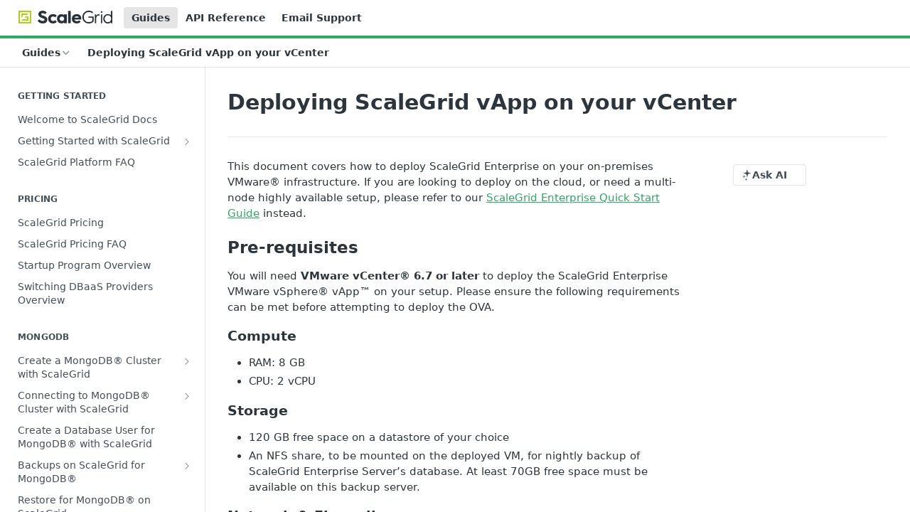

--- FILE ---
content_type: text/html; charset=utf-8
request_url: https://help.scalegrid.io/docs/deploying-scalegrid-on-your-vcenter
body_size: 43645
content:
<!DOCTYPE html><html lang="en" style="" data-color-mode="light" class=" useReactApp  "><head><meta charset="utf-8"><meta name="readme-deploy" content="5.581.3"><meta name="readme-subdomain" content="scalegrid-console"><meta name="readme-repo" content="scalegrid-console-c959c7fca5e5"><meta name="readme-version" content="1.0"><title>Deploying ScaleGrid vApp on your vCenter</title><meta name="description" content="This document covers how to deploy ScaleGrid Enterprise on your on-premises VMware® infrastructure. If you are looking to deploy on the cloud, or need a multi-node highly available setup, please refer to our ScaleGrid Enterprise Quick Start Guide instead.
Pre-requisites
You will need VMware vCenter®…" data-rh="true"><meta property="og:title" content="Deploying ScaleGrid vApp on your vCenter" data-rh="true"><meta property="og:description" content="This document covers how to deploy ScaleGrid Enterprise on your on-premises VMware® infrastructure. If you are looking to deploy on the cloud, or need a multi-node highly available setup, please refer to our ScaleGrid Enterprise Quick Start Guide instead.
Pre-requisites
You will need VMware vCenter®…" data-rh="true"><meta property="og:site_name" content="ScaleGrid Console"><meta name="twitter:title" content="Deploying ScaleGrid vApp on your vCenter" data-rh="true"><meta name="twitter:description" content="This document covers how to deploy ScaleGrid Enterprise on your on-premises VMware® infrastructure. If you are looking to deploy on the cloud, or need a multi-node highly available setup, please refer to our ScaleGrid Enterprise Quick Start Guide instead.
Pre-requisites
You will need VMware vCenter®…" data-rh="true"><meta name="twitter:card" content="summary_large_image"><meta name="viewport" content="width=device-width, initial-scale=1.0"><meta property="og:image" content="https://cdn.readme.io/og-image/create?type=docs&amp;title=Deploying%20ScaleGrid%20vApp%20on%20your%20vCenter&amp;projectTitle=ScaleGrid%20Console&amp;description=This%20document%20covers%20how%20to%20deploy%20ScaleGrid%20Enterprise%20on%20your%20on-premises%20VMware%C2%AE%20infrastructure.%20If%20you%20are%20looking%20to%20deploy%20on%20the%20cloud%2C%20or%20need%20a%20multi-node%20highly%20available%20setup%2C%20please%20refer%20to%20our%20ScaleGrid%20Enterprise%20Quick%20Start%20Guide%20instead.%0APre-requisites%0AYou%20will%20need%20VMware%20vCenter%C2%AE%E2%80%A6&amp;logoUrl=https%3A%2F%2Ffiles.readme.io%2F709b58f-small-scalegrid_220x40_positive.png&amp;color=%232da964&amp;variant=light" data-rh="true"><meta name="twitter:image" content="https://cdn.readme.io/og-image/create?type=docs&amp;title=Deploying%20ScaleGrid%20vApp%20on%20your%20vCenter&amp;projectTitle=ScaleGrid%20Console&amp;description=This%20document%20covers%20how%20to%20deploy%20ScaleGrid%20Enterprise%20on%20your%20on-premises%20VMware%C2%AE%20infrastructure.%20If%20you%20are%20looking%20to%20deploy%20on%20the%20cloud%2C%20or%20need%20a%20multi-node%20highly%20available%20setup%2C%20please%20refer%20to%20our%20ScaleGrid%20Enterprise%20Quick%20Start%20Guide%20instead.%0APre-requisites%0AYou%20will%20need%20VMware%20vCenter%C2%AE%E2%80%A6&amp;logoUrl=https%3A%2F%2Ffiles.readme.io%2F709b58f-small-scalegrid_220x40_positive.png&amp;color=%232da964&amp;variant=light" data-rh="true"><meta property="og:image:width" content="1200"><meta property="og:image:height" content="630"><link id="favicon" rel="shortcut icon" href="https://files.readme.io/7b9c094-small-ScaleGrid-Favicon.png" type="image/png"><link rel="canonical" href="https://help.scalegrid.io/docs/deploying-scalegrid-on-your-vcenter"><script src="https://cdn.readme.io/public/js/unauthorized-redirect.js?1769182809923"></script><script src="https://cdn.readme.io/public/js/cash-dom.min.js?1769182809923"></script><link data-chunk="Footer" rel="preload" as="style" href="https://cdn.readme.io/public/hub/web/Footer.7ca87f1efe735da787ba.css">
<link data-chunk="RMDX" rel="preload" as="style" href="https://cdn.readme.io/public/hub/web/RMDX.9331f322bb5b573f9d25.css">
<link data-chunk="RMDX" rel="preload" as="style" href="https://cdn.readme.io/public/hub/web/8788.1397980a7fd76b5388fe.css">
<link data-chunk="Doc" rel="preload" as="style" href="https://cdn.readme.io/public/hub/web/Doc.87ba7d54299cd8c90ac1.css">
<link data-chunk="Doc" rel="preload" as="style" href="https://cdn.readme.io/public/hub/web/7852.75fa0f4f134dfeaf54ef.css">
<link data-chunk="SuperHubSearch" rel="preload" as="style" href="https://cdn.readme.io/public/hub/web/SuperHubSearch.0a07c236f7325e708425.css">
<link data-chunk="Header" rel="preload" as="style" href="https://cdn.readme.io/public/hub/web/Header.82413ef8974544a1864f.css">
<link data-chunk="Containers-EndUserContainer" rel="preload" as="style" href="https://cdn.readme.io/public/hub/web/Containers-EndUserContainer.c474218e3da23db49451.css">
<link data-chunk="main" rel="preload" as="style" href="https://cdn.readme.io/public/hub/web/main.73ee9ca53e6eaa83598c.css">
<link data-chunk="main" rel="preload" as="style" href="https://cdn.readme.io/public/hub/web/ui-styles.e5188c7f7f9c69667adf.css">
<link data-chunk="main" rel="preload" as="script" href="https://cdn.readme.io/public/hub/web/main.07547cfa8fdfd7a4c809.js">
<link data-chunk="routes-SuperHub" rel="preload" as="script" href="https://cdn.readme.io/public/hub/web/routes-SuperHub.129d5f78dbfede432b83.js">
<link data-chunk="Containers-EndUserContainer" rel="preload" as="script" href="https://cdn.readme.io/public/hub/web/Containers-EndUserContainer.bd8e87167ddad537bf76.js">
<link data-chunk="Header" rel="preload" as="script" href="https://cdn.readme.io/public/hub/web/Header.7a8fa95dde67fa315250.js">
<link data-chunk="SuperHubSearch" rel="preload" as="script" href="https://cdn.readme.io/public/hub/web/3766.649eaa2b700c2449e689.js">
<link data-chunk="SuperHubSearch" rel="preload" as="script" href="https://cdn.readme.io/public/hub/web/6123.a2ef3290db790599acca.js">
<link data-chunk="SuperHubSearch" rel="preload" as="script" href="https://cdn.readme.io/public/hub/web/6146.f99bcbc8d654cc36d7c8.js">
<link data-chunk="SuperHubSearch" rel="preload" as="script" href="https://cdn.readme.io/public/hub/web/8836.dbe2a8b6a6809625282d.js">
<link data-chunk="SuperHubSearch" rel="preload" as="script" href="https://cdn.readme.io/public/hub/web/SuperHubSearch.096cfc3639d6f9c74ec8.js">
<link data-chunk="Doc" rel="preload" as="script" href="https://cdn.readme.io/public/hub/web/3781.e78b96a01630dde138be.js">
<link data-chunk="Doc" rel="preload" as="script" href="https://cdn.readme.io/public/hub/web/6563.536d53a51a39205d3d9b.js">
<link data-chunk="Doc" rel="preload" as="script" href="https://cdn.readme.io/public/hub/web/6652.3900ee39f7cfe0a89511.js">
<link data-chunk="Doc" rel="preload" as="script" href="https://cdn.readme.io/public/hub/web/7355.2840d591ca8a6e187e18.js">
<link data-chunk="Doc" rel="preload" as="script" href="https://cdn.readme.io/public/hub/web/6349.44570076226a17ca868b.js">
<link data-chunk="Doc" rel="preload" as="script" href="https://cdn.readme.io/public/hub/web/8075.096554dabcf518cc0b30.js">
<link data-chunk="Doc" rel="preload" as="script" href="https://cdn.readme.io/public/hub/web/7852.41fff7af742825809f36.js">
<link data-chunk="Doc" rel="preload" as="script" href="https://cdn.readme.io/public/hub/web/9711.f939ebf4c2a2bed07a89.js">
<link data-chunk="Doc" rel="preload" as="script" href="https://cdn.readme.io/public/hub/web/9819.244523233bd16e9c40f7.js">
<link data-chunk="Doc" rel="preload" as="script" href="https://cdn.readme.io/public/hub/web/8706.d81a68563bdb5505022e.js">
<link data-chunk="Doc" rel="preload" as="script" href="https://cdn.readme.io/public/hub/web/Doc.1169259f9b7b127ceedd.js">
<link data-chunk="ConnectMetadata" rel="preload" as="script" href="https://cdn.readme.io/public/hub/web/ConnectMetadata.d3beced9628aca1e6cb7.js">
<link data-chunk="RMDX" rel="preload" as="script" href="https://cdn.readme.io/public/hub/web/8424.7ca51ba764db137ea058.js">
<link data-chunk="RMDX" rel="preload" as="script" href="https://cdn.readme.io/public/hub/web/9947.08b2610863d170f1b6c7.js">
<link data-chunk="RMDX" rel="preload" as="script" href="https://cdn.readme.io/public/hub/web/5496.17afb85a446e8476cbf9.js">
<link data-chunk="RMDX" rel="preload" as="script" href="https://cdn.readme.io/public/hub/web/8788.7d9cdb0b268fb7e3025a.js">
<link data-chunk="RMDX" rel="preload" as="script" href="https://cdn.readme.io/public/hub/web/1165.002e4541f2ba3ba0fbf2.js">
<link data-chunk="RMDX" rel="preload" as="script" href="https://cdn.readme.io/public/hub/web/RMDX.bfc34a9da549bd5e1236.js">
<link data-chunk="Footer" rel="preload" as="script" href="https://cdn.readme.io/public/hub/web/Footer.9f1a3307d1d61765d9bb.js">
<link data-chunk="main" rel="stylesheet" href="https://cdn.readme.io/public/hub/web/ui-styles.e5188c7f7f9c69667adf.css">
<link data-chunk="main" rel="stylesheet" href="https://cdn.readme.io/public/hub/web/main.73ee9ca53e6eaa83598c.css">
<link data-chunk="Containers-EndUserContainer" rel="stylesheet" href="https://cdn.readme.io/public/hub/web/Containers-EndUserContainer.c474218e3da23db49451.css">
<link data-chunk="Header" rel="stylesheet" href="https://cdn.readme.io/public/hub/web/Header.82413ef8974544a1864f.css">
<link data-chunk="SuperHubSearch" rel="stylesheet" href="https://cdn.readme.io/public/hub/web/SuperHubSearch.0a07c236f7325e708425.css">
<link data-chunk="Doc" rel="stylesheet" href="https://cdn.readme.io/public/hub/web/7852.75fa0f4f134dfeaf54ef.css">
<link data-chunk="Doc" rel="stylesheet" href="https://cdn.readme.io/public/hub/web/Doc.87ba7d54299cd8c90ac1.css">
<link data-chunk="RMDX" rel="stylesheet" href="https://cdn.readme.io/public/hub/web/8788.1397980a7fd76b5388fe.css">
<link data-chunk="RMDX" rel="stylesheet" href="https://cdn.readme.io/public/hub/web/RMDX.9331f322bb5b573f9d25.css">
<link data-chunk="Footer" rel="stylesheet" href="https://cdn.readme.io/public/hub/web/Footer.7ca87f1efe735da787ba.css"><!-- CUSTOM CSS--><style title="rm-custom-css">:root{--project-color-primary:#2da964;--project-color-inverse:#fff;--recipe-button-color:#2da964;--recipe-button-color-hover:#185834;--recipe-button-color-active:#0d301d;--recipe-button-color-focus:rgba(45, 169, 100, 0.25);--recipe-button-color-disabled:#b6ecce}[id=enterprise] .ReadMeUI[is=AlgoliaSearch]{--project-color-primary:#2da964;--project-color-inverse:#fff}a{color:var(--color-link-primary,#2da964)}a:hover{color:var(--color-link-primary-darken-5,#185834)}a.text-muted:hover{color:var(--color-link-primary,#2da964)}.btn.btn-primary{background-color:#2da964}.btn.btn-primary:hover{background-color:#185834}.theme-line #hub-landing-top h2{color:#2da964}#hub-landing-top .btn:hover{color:#2da964}.theme-line #hub-landing-top .btn:hover{color:#fff}.theme-solid header#hub-header #header-top{background-color:#2da964}.theme-solid.header-gradient header#hub-header #header-top{background:linear-gradient(to bottom,#2da964,#13773f)}.theme-solid.header-custom header#hub-header #header-top{background-image:url(undefined)}.theme-line header#hub-header #header-top{border-bottom-color:#2da964}.theme-line header#hub-header #header-top .btn{background-color:#2da964}header#hub-header #header-top #header-logo{width:220px;height:40px;margin-top:0;background-image:url(https://files.readme.io/709b58f-small-scalegrid_220x40_positive.png)}#hub-subheader-parent #hub-subheader .hub-subheader-breadcrumbs .dropdown-menu a:hover{background-color:#2da964}#subheader-links a.active{color:#2da964!important;box-shadow:inset 0 -2px 0 #2da964}#subheader-links a:hover{color:#2da964!important;box-shadow:inset 0 -2px 0 #2da964;opacity:.7}.discussion .submit-vote.submit-vote-parent.voted a.submit-vote-button{background-color:#2da964}section#hub-discuss .discussion a .discuss-body h4{color:#2da964}section#hub-discuss .discussion a:hover .discuss-body h4{color:#185834}#hub-subheader-parent #hub-subheader.sticky-header.sticky{border-bottom-color:#2da964}#hub-subheader-parent #hub-subheader.sticky-header.sticky .search-box{border-bottom-color:#2da964}#hub-search-results h3 em{color:#2da964}.main_background,.tag-item{background:#2da964!important}.main_background:hover{background:#185834!important}.main_color{color:#2da964!important}.border_bottom_main_color{border-bottom:2px solid #2da964}.main_color_hover:hover{color:#2da964!important}section#hub-discuss h1{color:#2da964}#hub-reference .hub-api .api-definition .api-try-it-out.active{border-color:#2da964;background-color:#2da964}#hub-reference .hub-api .api-definition .api-try-it-out.active:hover{background-color:#185834;border-color:#185834}#hub-reference .hub-api .api-definition .api-try-it-out:hover{border-color:#2da964;color:#2da964}#hub-reference .hub-reference .logs .logs-empty .logs-login-button,#hub-reference .hub-reference .logs .logs-login .logs-login-button{background-color:var(--project-color-primary,#2da964);border-color:var(--project-color-primary,#2da964)}#hub-reference .hub-reference .logs .logs-empty .logs-login-button:hover,#hub-reference .hub-reference .logs .logs-login .logs-login-button:hover{background-color:#185834;border-color:#185834}#hub-reference .hub-reference .logs .logs-empty>svg>path,#hub-reference .hub-reference .logs .logs-login>svg>path{fill:#2da964;fill:var(--project-color-primary,#2da964)}#hub-reference .hub-reference .logs:last-child .logs-empty,#hub-reference .hub-reference .logs:last-child .logs-login{margin-bottom:35px}#hub-reference .hub-reference .hub-reference-section .hub-reference-left header .hub-reference-edit:hover{color:#2da964}.main-color-accent{border-bottom:3px solid #2da964;padding-bottom:8px}/*! BEGIN HUB_CUSTOM_STYLES */.sg-summary{display:none}.magic-block-image img{border:1px solid #f1f1f1;padding:1em}.header-scroll h2{color:#272f37}/*! END HUB_CUSTOM_STYLES */</style><meta name="google-site-verification" content="zsAXxtiAED4b6d2SmBPTX51ed-bbqo76q4xUK3jRTEE"><meta name="loadedProject" content="scalegrid-console"><script>var storedColorMode = `light` === 'system' ? window.localStorage.getItem('color-scheme') : `light`
document.querySelector('[data-color-mode]').setAttribute('data-color-mode', storedColorMode)</script><script id="config" type="application/json" data-json="{&quot;algoliaIndex&quot;:&quot;readme_search_v2&quot;,&quot;amplitude&quot;:{&quot;apiKey&quot;:&quot;dc8065a65ef83d6ad23e37aaf014fc84&quot;,&quot;enabled&quot;:true},&quot;asset_url&quot;:&quot;https://cdn.readme.io&quot;,&quot;dashDomain&quot;:&quot;dash.readme.com&quot;,&quot;domain&quot;:&quot;readme.io&quot;,&quot;domainFull&quot;:&quot;https://dash.readme.com&quot;,&quot;encryptedLocalStorageKey&quot;:&quot;ekfls-2025-03-27&quot;,&quot;fullstory&quot;:{&quot;enabled&quot;:true,&quot;orgId&quot;:&quot;FSV9A&quot;},&quot;git&quot;:{&quot;sync&quot;:{&quot;bitbucket&quot;:{&quot;installationLink&quot;:&quot;https://developer.atlassian.com/console/install/310151e6-ca1a-4a44-9af6-1b523fea0561?signature=AYABeMn9vqFkrg%2F1DrJAQxSyVf4AAAADAAdhd3Mta21zAEthcm46YXdzOmttczp1cy13ZXN0LTI6NzA5NTg3ODM1MjQzOmtleS83MDVlZDY3MC1mNTdjLTQxYjUtOWY5Yi1lM2YyZGNjMTQ2ZTcAuAECAQB4IOp8r3eKNYw8z2v%2FEq3%2FfvrZguoGsXpNSaDveR%2FF%2Fo0BHUxIjSWx71zNK2RycuMYSgAAAH4wfAYJKoZIhvcNAQcGoG8wbQIBADBoBgkqhkiG9w0BBwEwHgYJYIZIAWUDBAEuMBEEDOJgARbqndU9YM%2FRdQIBEIA7unpCah%2BIu53NA72LkkCDhNHOv%2BgRD7agXAO3jXqw0%2FAcBOB0%2F5LmpzB5f6B1HpkmsAN2i2SbsFL30nkAB2F3cy1rbXMAS2Fybjphd3M6a21zOmV1LXdlc3QtMTo3MDk1ODc4MzUyNDM6a2V5LzQ2MzBjZTZiLTAwYzMtNGRlMi04NzdiLTYyN2UyMDYwZTVjYwC4AQICAHijmwVTMt6Oj3F%2B0%2B0cVrojrS8yZ9ktpdfDxqPMSIkvHAGT%[base64]%2BMHwGCSqGSIb3DQEHBqBvMG0CAQAwaAYJKoZIhvcNAQcBMB4GCWCGSAFlAwQBLjARBAzzWhThsIgJwrr%2FY2ECARCAOxoaW9pob21lweyAfrIm6Fw7gd8D%2B%2F8LHk4rl3jjULDM35%2FVPuqBrqKunYZSVCCGNGB3RqpQJr%2FasASiAgAAAAAMAAAQAAAAAAAAAAAAAAAAAEokowLKsF1tMABEq%2BKNyJP%2F%2F%2F%2F%2FAAAAAQAAAAAAAAAAAAAAAQAAADJLzRcp6MkqKR43PUjOiRxxbxXYhLc6vFXEutK3%2BQ71yuPq4dC8pAHruOVQpvVcUSe8dptV8c7wR8BTJjv%2F%2FNe8r0g%3D&amp;product=bitbucket&quot;}}},&quot;metrics&quot;:{&quot;billingCronEnabled&quot;:&quot;true&quot;,&quot;dashUrl&quot;:&quot;https://m.readme.io&quot;,&quot;defaultUrl&quot;:&quot;https://m.readme.io&quot;,&quot;exportMaxRetries&quot;:12,&quot;wsUrl&quot;:&quot;wss://m.readme.io&quot;},&quot;micro&quot;:{&quot;baseUrl&quot;:&quot;https://micro-beta.readme.com&quot;},&quot;proxyUrl&quot;:&quot;https://try.readme.io&quot;,&quot;readmeRecaptchaSiteKey&quot;:&quot;6LesVBYpAAAAAESOCHOyo2kF9SZXPVb54Nwf3i2x&quot;,&quot;releaseVersion&quot;:&quot;5.581.3&quot;,&quot;reservedWords&quot;:{&quot;tools&quot;:[&quot;execute-request&quot;,&quot;get-code-snippet&quot;,&quot;get-endpoint&quot;,&quot;get-request-body&quot;,&quot;get-response-schema&quot;,&quot;get-server-variables&quot;,&quot;list-endpoints&quot;,&quot;list-security-schemes&quot;,&quot;list-specs&quot;,&quot;search-specs&quot;,&quot;search&quot;,&quot;fetch&quot;]},&quot;sentry&quot;:{&quot;dsn&quot;:&quot;https://3bbe57a973254129bcb93e47dc0cc46f@o343074.ingest.sentry.io/2052166&quot;,&quot;enabled&quot;:true},&quot;shMigration&quot;:{&quot;promoVideo&quot;:&quot;&quot;,&quot;forceWaitlist&quot;:false,&quot;migrationPreview&quot;:false},&quot;sslBaseDomain&quot;:&quot;readmessl.com&quot;,&quot;sslGenerationService&quot;:&quot;ssl.readmessl.com&quot;,&quot;stripePk&quot;:&quot;pk_live_5103PML2qXbDukVh7GDAkQoR4NSuLqy8idd5xtdm9407XdPR6o3bo663C1ruEGhXJjpnb2YCpj8EU1UvQYanuCjtr00t1DRCf2a&quot;,&quot;superHub&quot;:{&quot;newProjectsEnabled&quot;:true},&quot;wootric&quot;:{&quot;accountToken&quot;:&quot;NPS-122b75a4&quot;,&quot;enabled&quot;:true}}"></script></head><body class="body-none theme-line header-solid header-bg-size-auto header-bg-pos-tl header-overlay-triangles reference-layout-column lumosity-normal "><div id="ssr-top"></div><div id="ssr-main"><div class="App ThemeContext ThemeContext_dark ThemeContext_classic ThemeContext_line" style="--color-primary:#2da964;--color-primary-inverse:#fff;--color-primary-alt:#13773f;--color-primary-darken-10:#22814c;--color-primary-darken-20:#185834;--color-primary-alpha-25:rgba(45, 169, 100, 0.25);--color-link-primary:#2da964;--color-link-primary-darken-5:#289558;--color-link-primary-darken-10:#22814c;--color-link-primary-darken-20:#185834;--color-link-primary-alpha-50:rgba(45, 169, 100, 0.5);--color-link-primary-alpha-25:rgba(45, 169, 100, 0.25);--color-link-background:rgba(45, 169, 100, 0.09);--color-link-text:#fff;--color-login-link:#018ef5;--color-login-link-text:#fff;--color-login-link-darken-10:#0171c2;--color-login-link-primary-alpha-50:rgba(1, 142, 245, 0.5)"><div class="SuperHub2RNxzk6HzHiJ"><div class="ContentWithOwlbotx4PaFDoA1KMz"><div class="ContentWithOwlbot-content2X1XexaN8Lf2"><header class="Header3zzata9F_ZPQ rm-Header_classic Header_collapsible3n0YXfOvb_Al rm-Header Header-links-buttons"><div class="rm-Header-top Header-topuTMpygDG4e1V Header-top_classic3g7Q6zoBy8zh"><div class="rm-Container rm-Container_flex"><div style="outline:none" tabindex="-1"><a href="#content" target="_self" class="Button Button_md rm-JumpTo Header-jumpTo3IWKQXmhSI5D Button_primary">Jump to Content</a></div><div class="rm-Header-left Header-leftADQdGVqx1wqU"><a class="rm-Logo Header-logo1Xy41PtkzbdG" href="/docs" target="_self"><img alt="ScaleGrid Console" class="rm-Logo-img Header-logo-img3YvV4lcGKkeb" src="https://files.readme.io/709b58f-small-scalegrid_220x40_positive.png"/></a><a aria-current="page" class="Button Button_md rm-Header-link rm-Header-top-link Button_slate_text rm-Header-top-link_active Header-link2tXYTgXq85zW active" href="/docs" target="_self">Guides</a><a class="Button Button_md rm-Header-link rm-Header-top-link Button_slate_text Header-link2tXYTgXq85zW" href="https://scalegrid.io/api/" target="_self" to="https://scalegrid.io/api/">API Reference</a><a class="Button Button_md rm-Header-link rm-Header-top-link Button_slate_text Header-link2tXYTgXq85zW" href="/cdn-cgi/l/email-protection#86f5f3f6f6e9f4f2c6f5e5e7eae3e1f4efe2a8efe9" target="_self" to="mailto:support@scalegrid.io">Email Support</a></div><div class="rm-Header-left Header-leftADQdGVqx1wqU Header-left_mobile1RG-X93lx6PF"><div><button aria-label="Toggle navigation menu" class="icon-menu menu3d6DYNDa3tk5" type="button"></button><div class=""><div class="Flyout95xhYIIoTKtc undefined rm-Flyout" data-testid="flyout"><div class="MobileFlyout1hHJpUd-nYkd"><a aria-current="page" class="rm-MobileFlyout-item NavItem-item1gDDTqaXGhm1 NavItem-item_mobile1qG3gd-Mkck-  active" href="/docs" target="_self"><i class="icon-guides NavItem-badge1qOxpfTiALoz rm-Header-bottom-link-icon"></i><span class="NavItem-textSlZuuL489uiw">Guides</span></a><hr class="MobileFlyout-divider10xf7R2X1MeW"/><a aria-current="page" class="rm-MobileFlyout-item NavItem-item1gDDTqaXGhm1 NavItem-item_mobile1qG3gd-Mkck- NavItem_dropdown-muted1xJVuczwGc74 active" href="/docs" target="_self">Guides</a><a class="rm-MobileFlyout-item NavItem-item1gDDTqaXGhm1 NavItem-item_mobile1qG3gd-Mkck- NavItem_dropdown-muted1xJVuczwGc74" href="https://scalegrid.io/api/" rel="noopener" target="_blank" to="https://scalegrid.io/api/">API Reference</a><a class="rm-MobileFlyout-item NavItem-item1gDDTqaXGhm1 NavItem-item_mobile1qG3gd-Mkck- NavItem_dropdown-muted1xJVuczwGc74" href="/cdn-cgi/l/email-protection#bac9cfcacad5c8cefac9d9dbd6dfddc8d3de94d3d5" target="_self" to="mailto:support@scalegrid.io">Email Support</a><a class="MobileFlyout-logo3Lq1eTlk1K76 Header-logo1Xy41PtkzbdG rm-Logo" href="/docs" target="_self"><img alt="ScaleGrid Console" class="Header-logo-img3YvV4lcGKkeb rm-Logo-img" src="https://files.readme.io/709b58f-small-scalegrid_220x40_positive.png"/></a></div></div></div></div><div class="Header-left-nav2xWPWMNHOGf_"><i aria-hidden="true" class="icon-guides Header-left-nav-icon10glJKFwewOv"></i>Guides</div></div><div class="rm-Header-right Header-right21PC2XTT6aMg"><span class="Header-right_desktop14ja01RUQ7HE"></span><div class="Header-searchtb6Foi0-D9Vx"><button aria-label="Search ⌘k" class="rm-SearchToggle" data-symbol="⌘"><div class="rm-SearchToggle-icon icon-search1"></div></button></div></div></div></div><div class="Header-bottom2eLKOFXMEmh5 Header-bottom_classic rm-Header-bottom"><div class="rm-Container rm-Container_flex"><nav aria-label="Primary navigation" class="Header-leftADQdGVqx1wqU Header-subnavnVH8URdkgvEl" role="navigation"><div class="rm-NavLinksDropdown Dropdown Dropdown_closed" data-testid="dropdown-container"><div class="Dropdown-toggle" aria-haspopup="dialog"><button class="rm-Header-link rm-Header-bottom-link NavItem2xSfFaVqfRjy Button Button_slate_text Button_md" type="button"><span>Guides</span><i class="NavItem-chevron3ZtU4bd1q5sy icon-chevron-down"></i></button></div></div><span class="rm-Header-link rm-Header-bottom-link NavItem2xSfFaVqfRjy NavItem_inactive1YE6SGanIJp5">Deploying ScaleGrid vApp on your vCenter</span></nav><button align="center" justify="between" style="--flex-gap:var(--xs)" class="Button Button_sm Flex Flex_row MobileSubnav1DsTfasXloM2 Button_contrast Button_contrast_outline" type="button"><span class="Button-label">Deploying ScaleGrid vApp on your vCenter</span><span class="IconWrapper Icon-wrapper2z2wVIeGsiUy"><span class="Icon3_D2ysxFZ_ll Icon-empty6PuNZVw0joPv" style="--icon-color:inherit;--icon-size:inherit;--icon-stroke-width:2px"></span></span></button></div></div><div class="hub-search-results--reactApp " id="hub-search-results"><div class="hub-container"><div class="modal-backdrop rm-SearchModal" role="button" tabindex="0"><div aria-label="Search Dialog" class="SuperHubSearchI_obvfvvQi4g" id="AppSearch" role="tabpanel" tabindex="0"><div data-focus-guard="true" tabindex="-1" style="width:1px;height:0px;padding:0;overflow:hidden;position:fixed;top:1px;left:1px"></div><div data-focus-lock-disabled="disabled" class="SuperHubSearch-container2BhYey2XE-Ij"><div class="SuperHubSearch-col1km8vLFgOaYj"><div class="SearchBoxnZBxftziZGcz"><input aria-label="Search" autoCapitalize="off" autoComplete="off" autoCorrect="off" spellcheck="false" tabindex="0" aria-required="false" class="Input Input_md SearchBox-inputR4jffU8l10iF" type="search" value=""/></div><div class="SearchTabs3rNhUK3HjrRJ"><div class="Tabs Tabs-list" role="tablist"><div aria-label="All" aria-selected="true" class="SearchTabs-tab1TrpmhQv840T Tabs-listItem Tabs-listItem_active" role="tab" tabindex="1"><span class="SearchTabs-tab1TrpmhQv840T"><span class="IconWrapper Icon-wrapper2z2wVIeGsiUy"><span class="Icon3_D2ysxFZ_ll Icon-empty6PuNZVw0joPv icon" style="--icon-color:inherit;--icon-size:inherit;--icon-stroke-width:2px"></span></span>All</span></div><div aria-label="Pages" aria-selected="false" class="SearchTabs-tab1TrpmhQv840T Tabs-listItem" role="tab" tabindex="1"><span class="SearchTabs-tab1TrpmhQv840T"><span class="IconWrapper Icon-wrapper2z2wVIeGsiUy"><span class="Icon3_D2ysxFZ_ll Icon-empty6PuNZVw0joPv icon" style="--icon-color:inherit;--icon-size:inherit;--icon-stroke-width:2px"></span></span>Pages</span></div></div></div><div class="rm-SearchModal-empty SearchResults35_kFOb1zvxX SearchResults_emptyiWzyXErtNcQJ"><span class="IconWrapper Icon-wrapper2z2wVIeGsiUy"><span class="Icon3_D2ysxFZ_ll Icon-empty6PuNZVw0joPv rm-SearchModal-empty-icon icon icon-search" style="--icon-color:inherit;--icon-size:var(--icon-md);--icon-stroke-width:2px"></span></span><h6 class="Title Title6 rm-SearchModal-empty-text">Start typing to search…</h6></div></div></div><div data-focus-guard="true" tabindex="-1" style="width:1px;height:0px;padding:0;overflow:hidden;position:fixed;top:1px;left:1px"></div></div></div></div></div></header><main class="SuperHubDoc3Z-1XSVTg-Q1 rm-Guides" id="content"><div class="SuperHubDoc-container2RY1FPE4Ewze rm-Container rm-Container_flex"><nav aria-label="Secondary navigation" class="rm-Sidebar hub-sidebar reference-redesign Nav3C5f8FcjkaHj rm-Sidebar_guides" id="hub-sidebar" role="navigation"><div class="Sidebar1t2G1ZJq-vU1 rm-Sidebar hub-sidebar-content"><section class="Sidebar-listWrapper6Q9_yUrG906C rm-Sidebar-section"><h2 class="Sidebar-headingTRQyOa2pk0gh rm-Sidebar-heading">Getting Started</h2><ul class="Sidebar-list_sidebarLayout3RaX72iQNOEI Sidebar-list3cZWQLaBf9k8 rm-Sidebar-list"><li class="Sidebar-item23D-2Kd61_k3"><a class="Sidebar-link2Dsha-r-GKh2 childless text-wrap rm-Sidebar-link" target="_self" href="/docs/home"><span class="Sidebar-link-textLuTE1ySm4Kqn"><span class="Sidebar-link-text_label1gCT_uPnx7Gu">Welcome to ScaleGrid Docs</span></span></a></li><li class="Sidebar-item23D-2Kd61_k3"><a class="Sidebar-link2Dsha-r-GKh2 Sidebar-link_parent text-wrap rm-Sidebar-link" target="_self" href="/docs/getting-started"><span class="Sidebar-link-textLuTE1ySm4Kqn"><span class="Sidebar-link-text_label1gCT_uPnx7Gu">Getting Started with ScaleGrid</span></span><button aria-expanded="false" aria-label="Show subpages for Getting Started with ScaleGrid" class="Sidebar-link-buttonWrapper3hnFHNku8_BJ" type="button"><i aria-hidden="true" class="Sidebar-link-iconnjiqEiZlPn0W Sidebar-link-expandIcon2yVH6SarI6NW icon-chevron-rightward"></i></button></a><ul class="subpages Sidebar-list3cZWQLaBf9k8 rm-Sidebar-list"><li class="Sidebar-item23D-2Kd61_k3"><a class="Sidebar-link2Dsha-r-GKh2 childless subpage text-wrap rm-Sidebar-link" target="_self" href="/docs/getting-started-dedicated-hosting-plans"><span class="Sidebar-link-textLuTE1ySm4Kqn"><span class="Sidebar-link-text_label1gCT_uPnx7Gu">Dedicated Hosting Plans: ScaleGrid for PostgreSQL, Redis™, MySQL, and MongoDB®</span></span></a></li><li class="Sidebar-item23D-2Kd61_k3"><a class="Sidebar-link2Dsha-r-GKh2 childless subpage text-wrap rm-Sidebar-link" target="_self" href="/docs/getting-started-bring-your-own-cloud-plans"><span class="Sidebar-link-textLuTE1ySm4Kqn"><span class="Sidebar-link-text_label1gCT_uPnx7Gu">Bring Your Own Cloud Plans: ScaleGrid for MongoDB, Redis™, MySQL, &amp; PostgreSQL</span></span></a></li></ul></li><li class="Sidebar-item23D-2Kd61_k3"><a class="Sidebar-link2Dsha-r-GKh2 childless text-wrap rm-Sidebar-link" target="_self" href="/docs/scalegrid-platform-faq"><span class="Sidebar-link-textLuTE1ySm4Kqn"><span class="Sidebar-link-text_label1gCT_uPnx7Gu">ScaleGrid Platform FAQ</span></span></a></li></ul></section><section class="Sidebar-listWrapper6Q9_yUrG906C rm-Sidebar-section"><h2 class="Sidebar-headingTRQyOa2pk0gh rm-Sidebar-heading">Pricing</h2><ul class="Sidebar-list_sidebarLayout3RaX72iQNOEI Sidebar-list3cZWQLaBf9k8 rm-Sidebar-list"><li class="Sidebar-item23D-2Kd61_k3"><a class="Sidebar-link2Dsha-r-GKh2 childless text-wrap rm-Sidebar-link" target="_self" href="/docs/scalegrid-pricing"><span class="Sidebar-link-textLuTE1ySm4Kqn"><span class="Sidebar-link-text_label1gCT_uPnx7Gu">ScaleGrid Pricing</span></span></a></li><li class="Sidebar-item23D-2Kd61_k3"><a class="Sidebar-link2Dsha-r-GKh2 childless text-wrap rm-Sidebar-link" target="_self" href="/docs/scalegrid-pricing-faq"><span class="Sidebar-link-textLuTE1ySm4Kqn"><span class="Sidebar-link-text_label1gCT_uPnx7Gu">ScaleGrid Pricing FAQ</span></span></a></li><li class="Sidebar-item23D-2Kd61_k3"><a class="Sidebar-link2Dsha-r-GKh2 childless text-wrap rm-Sidebar-link" target="_self" href="/docs/deals-startup-program"><span class="Sidebar-link-textLuTE1ySm4Kqn"><span class="Sidebar-link-text_label1gCT_uPnx7Gu">Startup Program Overview</span></span></a></li><li class="Sidebar-item23D-2Kd61_k3"><a class="Sidebar-link2Dsha-r-GKh2 childless text-wrap rm-Sidebar-link" target="_self" href="/docs/deals-switching-providers"><span class="Sidebar-link-textLuTE1ySm4Kqn"><span class="Sidebar-link-text_label1gCT_uPnx7Gu">Switching DBaaS Providers Overview</span></span></a></li></ul></section><section class="Sidebar-listWrapper6Q9_yUrG906C rm-Sidebar-section"><h2 class="Sidebar-headingTRQyOa2pk0gh rm-Sidebar-heading">MongoDB</h2><ul class="Sidebar-list_sidebarLayout3RaX72iQNOEI Sidebar-list3cZWQLaBf9k8 rm-Sidebar-list"><li class="Sidebar-item23D-2Kd61_k3"><a class="Sidebar-link2Dsha-r-GKh2 Sidebar-link_parent text-wrap rm-Sidebar-link" target="_self" href="/docs/mongodb-new-cluster"><span class="Sidebar-link-textLuTE1ySm4Kqn"><span class="Sidebar-link-text_label1gCT_uPnx7Gu">Create a MongoDB® Cluster with ScaleGrid</span></span><button aria-expanded="false" aria-label="Show subpages for Create a MongoDB® Cluster with ScaleGrid" class="Sidebar-link-buttonWrapper3hnFHNku8_BJ" type="button"><i aria-hidden="true" class="Sidebar-link-iconnjiqEiZlPn0W Sidebar-link-expandIcon2yVH6SarI6NW icon-chevron-rightward"></i></button></a><ul class="subpages Sidebar-list3cZWQLaBf9k8 rm-Sidebar-list"><li class="Sidebar-item23D-2Kd61_k3"><a class="Sidebar-link2Dsha-r-GKh2 childless subpage text-wrap rm-Sidebar-link" target="_self" href="/docs/mongodb-new-cluster-dedicated-hosting"><span class="Sidebar-link-textLuTE1ySm4Kqn"><span class="Sidebar-link-text_label1gCT_uPnx7Gu">New MongoDB® Cluster: Dedicated Hosting</span></span></a></li><li class="Sidebar-item23D-2Kd61_k3"><a class="Sidebar-link2Dsha-r-GKh2 childless subpage text-wrap rm-Sidebar-link" target="_self" href="/docs/mongodb-new-cluster-bring-your-own-cloud"><span class="Sidebar-link-textLuTE1ySm4Kqn"><span class="Sidebar-link-text_label1gCT_uPnx7Gu">New MongoDB® Cluster: Bring Your Own Cloud</span></span></a></li></ul></li><li class="Sidebar-item23D-2Kd61_k3"><a class="Sidebar-link2Dsha-r-GKh2 Sidebar-link_parent text-wrap rm-Sidebar-link" target="_self" href="/docs/mongodb-connecting-to"><span class="Sidebar-link-textLuTE1ySm4Kqn"><span class="Sidebar-link-text_label1gCT_uPnx7Gu">Connecting to MongoDB® Cluster with ScaleGrid</span></span><button aria-expanded="false" aria-label="Show subpages for Connecting to MongoDB® Cluster with ScaleGrid" class="Sidebar-link-buttonWrapper3hnFHNku8_BJ" type="button"><i aria-hidden="true" class="Sidebar-link-iconnjiqEiZlPn0W Sidebar-link-expandIcon2yVH6SarI6NW icon-chevron-rightward"></i></button></a><ul class="subpages Sidebar-list3cZWQLaBf9k8 rm-Sidebar-list"><li class="Sidebar-item23D-2Kd61_k3"><a class="Sidebar-link2Dsha-r-GKh2 childless subpage text-wrap rm-Sidebar-link" target="_self" href="/docs/mongodb-command-line-syntax"><span class="Sidebar-link-textLuTE1ySm4Kqn"><span class="Sidebar-link-text_label1gCT_uPnx7Gu">Connect Using Mongo Shell</span></span></a></li><li class="Sidebar-item23D-2Kd61_k3"><a class="Sidebar-link2Dsha-r-GKh2 childless subpage text-wrap rm-Sidebar-link" target="_self" href="/docs/mongodb-connecting-to-your-application"><span class="Sidebar-link-textLuTE1ySm4Kqn"><span class="Sidebar-link-text_label1gCT_uPnx7Gu">Connect your Application to MongoDB® with ScaleGrid</span></span></a></li><li class="Sidebar-item23D-2Kd61_k3"><a class="Sidebar-link2Dsha-r-GKh2 childless subpage text-wrap rm-Sidebar-link" target="_self" href="/docs/mongodb-connections-gui-robo-3t"><span class="Sidebar-link-textLuTE1ySm4Kqn"><span class="Sidebar-link-text_label1gCT_uPnx7Gu">MongoDB GUI® - Robo 3T Connection</span></span></a></li></ul></li><li class="Sidebar-item23D-2Kd61_k3"><a class="Sidebar-link2Dsha-r-GKh2 childless text-wrap rm-Sidebar-link" target="_self" href="/docs/mongodb-database-user-create-new"><span class="Sidebar-link-textLuTE1ySm4Kqn"><span class="Sidebar-link-text_label1gCT_uPnx7Gu">Create a Database User for MongoDB® with ScaleGrid</span></span></a></li><li class="Sidebar-item23D-2Kd61_k3"><a class="Sidebar-link2Dsha-r-GKh2 Sidebar-link_parent text-wrap rm-Sidebar-link" target="_self" href="/docs/mongodb-backups"><span class="Sidebar-link-textLuTE1ySm4Kqn"><span class="Sidebar-link-text_label1gCT_uPnx7Gu">Backups on ScaleGrid for MongoDB®</span></span><button aria-expanded="false" aria-label="Show subpages for Backups on ScaleGrid for MongoDB®" class="Sidebar-link-buttonWrapper3hnFHNku8_BJ" type="button"><i aria-hidden="true" class="Sidebar-link-iconnjiqEiZlPn0W Sidebar-link-expandIcon2yVH6SarI6NW icon-chevron-rightward"></i></button></a><ul class="subpages Sidebar-list3cZWQLaBf9k8 rm-Sidebar-list"><li class="Sidebar-item23D-2Kd61_k3"><a class="Sidebar-link2Dsha-r-GKh2 childless subpage text-wrap rm-Sidebar-link" target="_self" href="/docs/mongodb-backups-on-demand"><span class="Sidebar-link-textLuTE1ySm4Kqn"><span class="Sidebar-link-text_label1gCT_uPnx7Gu">ScaleGrid for MongoDB® On-Demand Backups</span></span></a></li><li class="Sidebar-item23D-2Kd61_k3"><a class="Sidebar-link2Dsha-r-GKh2 childless subpage text-wrap rm-Sidebar-link" target="_self" href="/docs/mongodb-backups-scheduled"><span class="Sidebar-link-textLuTE1ySm4Kqn"><span class="Sidebar-link-text_label1gCT_uPnx7Gu">ScaleGrid for MongoDB® Scheduled Backups</span></span></a></li><li class="Sidebar-item23D-2Kd61_k3"><a class="Sidebar-link2Dsha-r-GKh2 childless subpage text-wrap rm-Sidebar-link" target="_self" href="/docs/mongodb-backups-selective-restore"><span class="Sidebar-link-textLuTE1ySm4Kqn"><span class="Sidebar-link-text_label1gCT_uPnx7Gu">ScaleGrid for MongoDB® Selective Restore</span></span></a></li><li class="Sidebar-item23D-2Kd61_k3"><a class="Sidebar-link2Dsha-r-GKh2 childless subpage text-wrap rm-Sidebar-link" target="_self" href="/docs/mongodb-backups-delete"><span class="Sidebar-link-textLuTE1ySm4Kqn"><span class="Sidebar-link-text_label1gCT_uPnx7Gu">Delete a MongoDB® Backup on ScaleGrid</span></span></a></li></ul></li><li class="Sidebar-item23D-2Kd61_k3"><a class="Sidebar-link2Dsha-r-GKh2 childless text-wrap rm-Sidebar-link" target="_self" href="/docs/mongodb-backups-restores"><span class="Sidebar-link-textLuTE1ySm4Kqn"><span class="Sidebar-link-text_label1gCT_uPnx7Gu">Restore for MongoDB® on ScaleGrid</span></span></a></li><li class="Sidebar-item23D-2Kd61_k3"><a class="Sidebar-link2Dsha-r-GKh2 childless text-wrap rm-Sidebar-link" target="_self" href="/docs/mongodb-features-by-plan"><span class="Sidebar-link-textLuTE1ySm4Kqn"><span class="Sidebar-link-text_label1gCT_uPnx7Gu">Features by Plan for MongoDB®</span></span></a></li><li class="Sidebar-item23D-2Kd61_k3"><a class="Sidebar-link2Dsha-r-GKh2 childless text-wrap rm-Sidebar-link" target="_self" href="/docs/mongodb-data-centers"><span class="Sidebar-link-textLuTE1ySm4Kqn"><span class="Sidebar-link-text_label1gCT_uPnx7Gu">MongoDB® - Data Centers</span></span></a></li><li class="Sidebar-item23D-2Kd61_k3"><a class="Sidebar-link2Dsha-r-GKh2 childless text-wrap rm-Sidebar-link" target="_self" href="/docs/mongodb-monitoring-console"><span class="Sidebar-link-textLuTE1ySm4Kqn"><span class="Sidebar-link-text_label1gCT_uPnx7Gu">Scalegrid Monitoring Console for MongoDB®</span></span></a></li><li class="Sidebar-item23D-2Kd61_k3"><a class="Sidebar-link2Dsha-r-GKh2 childless text-wrap rm-Sidebar-link" target="_self" href="/docs/mongodb-slow-query-analyzer"><span class="Sidebar-link-textLuTE1ySm4Kqn"><span class="Sidebar-link-text_label1gCT_uPnx7Gu">Slow Query Analyzer for MongoDB®</span></span></a></li><li class="Sidebar-item23D-2Kd61_k3"><a class="Sidebar-link2Dsha-r-GKh2 Sidebar-link_parent text-wrap rm-Sidebar-link" target="_self" href="/docs/mongodb-alerts-and-rules"><span class="Sidebar-link-textLuTE1ySm4Kqn"><span class="Sidebar-link-text_label1gCT_uPnx7Gu">ScaleGrid Alerts &amp; Rules for MongoDB®</span></span><button aria-expanded="false" aria-label="Show subpages for ScaleGrid Alerts &amp; Rules for MongoDB®" class="Sidebar-link-buttonWrapper3hnFHNku8_BJ" type="button"><i aria-hidden="true" class="Sidebar-link-iconnjiqEiZlPn0W Sidebar-link-expandIcon2yVH6SarI6NW icon-chevron-rightward"></i></button></a><ul class="subpages Sidebar-list3cZWQLaBf9k8 rm-Sidebar-list"><li class="Sidebar-item23D-2Kd61_k3"><a class="Sidebar-link2Dsha-r-GKh2 childless subpage text-wrap rm-Sidebar-link" target="_self" href="/docs/mongodb-alerts-rules-create-cluster-level-rule"><span class="Sidebar-link-textLuTE1ySm4Kqn"><span class="Sidebar-link-text_label1gCT_uPnx7Gu">Create MongoDB® Cluster Alert Rules</span></span></a></li><li class="Sidebar-item23D-2Kd61_k3"><a class="Sidebar-link2Dsha-r-GKh2 childless subpage text-wrap rm-Sidebar-link" target="_self" href="/docs/mongodb-alerts-rules-create-account-level-rule"><span class="Sidebar-link-textLuTE1ySm4Kqn"><span class="Sidebar-link-text_label1gCT_uPnx7Gu">Create MongoDB® Account Alert Rules</span></span></a></li></ul></li><li class="Sidebar-item23D-2Kd61_k3"><a class="Sidebar-link2Dsha-r-GKh2 Sidebar-link_parent text-wrap rm-Sidebar-link" target="_self" href="/docs/mongodb-migrations"><span class="Sidebar-link-textLuTE1ySm4Kqn"><span class="Sidebar-link-text_label1gCT_uPnx7Gu">Migrations &amp; Imports for MongoDB®</span></span><button aria-expanded="false" aria-label="Show subpages for Migrations &amp; Imports for MongoDB®" class="Sidebar-link-buttonWrapper3hnFHNku8_BJ" type="button"><i aria-hidden="true" class="Sidebar-link-iconnjiqEiZlPn0W Sidebar-link-expandIcon2yVH6SarI6NW icon-chevron-rightward"></i></button></a><ul class="subpages Sidebar-list3cZWQLaBf9k8 rm-Sidebar-list"><li class="Sidebar-item23D-2Kd61_k3"><a class="Sidebar-link2Dsha-r-GKh2 childless subpage text-wrap rm-Sidebar-link" target="_self" href="/docs/mongodb-migrations-import-data"><span class="Sidebar-link-textLuTE1ySm4Kqn"><span class="Sidebar-link-text_label1gCT_uPnx7Gu">Import MongoDB® Data From a Remote Server</span></span></a></li><li class="Sidebar-item23D-2Kd61_k3"><a class="Sidebar-link2Dsha-r-GKh2 childless subpage text-wrap rm-Sidebar-link" target="_self" href="/docs/mongodb-migrations-import-data-from-an-existing-scalegrid-cluster"><span class="Sidebar-link-textLuTE1ySm4Kqn"><span class="Sidebar-link-text_label1gCT_uPnx7Gu">Import MongoDB® Data From an Existing ScaleGrid Cluster</span></span></a></li><li class="Sidebar-item23D-2Kd61_k3"><a class="Sidebar-link2Dsha-r-GKh2 childless subpage text-wrap rm-Sidebar-link" target="_self" href="/docs/mongodb-migrations-between-plans"><span class="Sidebar-link-textLuTE1ySm4Kqn"><span class="Sidebar-link-text_label1gCT_uPnx7Gu">Migrate Between Plans</span></span></a></li><li class="Sidebar-item23D-2Kd61_k3"><a class="Sidebar-link2Dsha-r-GKh2 childless subpage text-wrap rm-Sidebar-link" target="_self" href="/docs/mongodb-follower-clusters-scheduled-sync"><span class="Sidebar-link-textLuTE1ySm4Kqn"><span class="Sidebar-link-text_label1gCT_uPnx7Gu">MongoDB® Follower Clusters - Scheduled Sync</span></span></a></li><li class="Sidebar-item23D-2Kd61_k3"><a class="Sidebar-link2Dsha-r-GKh2 childless subpage text-wrap rm-Sidebar-link" target="_self" href="/docs/mongodb-migrations-live"><span class="Sidebar-link-textLuTE1ySm4Kqn"><span class="Sidebar-link-text_label1gCT_uPnx7Gu">Live Migration for MongoDB®</span></span></a></li></ul></li><li class="Sidebar-item23D-2Kd61_k3"><a class="Sidebar-link2Dsha-r-GKh2 childless text-wrap rm-Sidebar-link" target="_self" href="/docs/mongodb-dynamic-scaling"><span class="Sidebar-link-textLuTE1ySm4Kqn"><span class="Sidebar-link-text_label1gCT_uPnx7Gu">Dynamic Scaling for MongoDB®</span></span></a></li><li class="Sidebar-item23D-2Kd61_k3"><a class="Sidebar-link2Dsha-r-GKh2 childless text-wrap rm-Sidebar-link" target="_self" href="/docs/mongodb-scale-standalone-to-replica-set"><span class="Sidebar-link-textLuTE1ySm4Kqn"><span class="Sidebar-link-text_label1gCT_uPnx7Gu">Scale MongoDB® Standalone to Replica Set</span></span></a></li><li class="Sidebar-item23D-2Kd61_k3"><a class="Sidebar-link2Dsha-r-GKh2 childless text-wrap rm-Sidebar-link" target="_self" href="/docs/mongodb-cluster-operations-compact"><span class="Sidebar-link-textLuTE1ySm4Kqn"><span class="Sidebar-link-text_label1gCT_uPnx7Gu">Compact MongoDB®</span></span></a></li><li class="Sidebar-item23D-2Kd61_k3"><a class="Sidebar-link2Dsha-r-GKh2 childless text-wrap rm-Sidebar-link" target="_self" href="/docs/mongodb-setup-oplog-tailing"><span class="Sidebar-link-textLuTE1ySm4Kqn"><span class="Sidebar-link-text_label1gCT_uPnx7Gu">Setup MongoDB® Oplog Tailing</span></span></a></li><li class="Sidebar-item23D-2Kd61_k3"><a class="Sidebar-link2Dsha-r-GKh2 childless text-wrap rm-Sidebar-link" target="_self" href="/docs/mongodb-cli-tool-installation-use"><span class="Sidebar-link-textLuTE1ySm4Kqn"><span class="Sidebar-link-text_label1gCT_uPnx7Gu">CLI Tool for MongoDB® - Installation &amp; Use</span></span></a></li><li class="Sidebar-item23D-2Kd61_k3"><a class="Sidebar-link2Dsha-r-GKh2 childless text-wrap rm-Sidebar-link" target="_self" href="/docs/mongodb-firewall-rules"><span class="Sidebar-link-textLuTE1ySm4Kqn"><span class="Sidebar-link-text_label1gCT_uPnx7Gu">Firewall Rules for MongoDB® with ScaleGrid</span></span></a></li><li class="Sidebar-item23D-2Kd61_k3"><a class="Sidebar-link2Dsha-r-GKh2 childless text-wrap rm-Sidebar-link" target="_self" href="/docs/export-data-using-mongodump"><span class="Sidebar-link-textLuTE1ySm4Kqn"><span class="Sidebar-link-text_label1gCT_uPnx7Gu">Export Data Using mongodump</span></span></a></li><li class="Sidebar-item23D-2Kd61_k3"><a class="Sidebar-link2Dsha-r-GKh2 childless text-wrap rm-Sidebar-link" target="_self" href="/docs/mongodb-version-upgrades"><span class="Sidebar-link-textLuTE1ySm4Kqn"><span class="Sidebar-link-text_label1gCT_uPnx7Gu">Version Upgrades for MongoDB®</span></span></a></li></ul></section><section class="Sidebar-listWrapper6Q9_yUrG906C rm-Sidebar-section"><h2 class="Sidebar-headingTRQyOa2pk0gh rm-Sidebar-heading">Redis™</h2><ul class="Sidebar-list_sidebarLayout3RaX72iQNOEI Sidebar-list3cZWQLaBf9k8 rm-Sidebar-list"><li class="Sidebar-item23D-2Kd61_k3"><a class="Sidebar-link2Dsha-r-GKh2 Sidebar-link_parent text-wrap rm-Sidebar-link" target="_self" href="/docs/redis-new-cluster"><span class="Sidebar-link-textLuTE1ySm4Kqn"><span class="Sidebar-link-text_label1gCT_uPnx7Gu">Create a Redis™ Deployment</span></span><button aria-expanded="false" aria-label="Show subpages for Create a Redis™ Deployment" class="Sidebar-link-buttonWrapper3hnFHNku8_BJ" type="button"><i aria-hidden="true" class="Sidebar-link-iconnjiqEiZlPn0W Sidebar-link-expandIcon2yVH6SarI6NW icon-chevron-rightward"></i></button></a><ul class="subpages Sidebar-list3cZWQLaBf9k8 rm-Sidebar-list"><li class="Sidebar-item23D-2Kd61_k3"><a class="Sidebar-link2Dsha-r-GKh2 childless subpage text-wrap rm-Sidebar-link" target="_self" href="/docs/redis-new-cluster-dedicated-hosting"><span class="Sidebar-link-textLuTE1ySm4Kqn"><span class="Sidebar-link-text_label1gCT_uPnx7Gu">New Redis™ Deployment: Dedicated Hosting</span></span></a></li><li class="Sidebar-item23D-2Kd61_k3"><a class="Sidebar-link2Dsha-r-GKh2 childless subpage text-wrap rm-Sidebar-link" target="_self" href="/docs/redis-new-cluster-bring-your-own-cloud"><span class="Sidebar-link-textLuTE1ySm4Kqn"><span class="Sidebar-link-text_label1gCT_uPnx7Gu">New Redis™ Deployment: Bring Your Own Cloud</span></span></a></li></ul></li><li class="Sidebar-item23D-2Kd61_k3"><a class="Sidebar-link2Dsha-r-GKh2 Sidebar-link_parent text-wrap rm-Sidebar-link" target="_self" href="/docs/connecting-to-redis"><span class="Sidebar-link-textLuTE1ySm4Kqn"><span class="Sidebar-link-text_label1gCT_uPnx7Gu">Connecting to Redis™</span></span><button aria-expanded="false" aria-label="Show subpages for Connecting to Redis™" class="Sidebar-link-buttonWrapper3hnFHNku8_BJ" type="button"><i aria-hidden="true" class="Sidebar-link-iconnjiqEiZlPn0W Sidebar-link-expandIcon2yVH6SarI6NW icon-chevron-rightward"></i></button></a><ul class="subpages Sidebar-list3cZWQLaBf9k8 rm-Sidebar-list"><li class="Sidebar-item23D-2Kd61_k3"><a class="Sidebar-link2Dsha-r-GKh2 childless subpage text-wrap rm-Sidebar-link" target="_self" href="/docs/connect-redis-via-command-line"><span class="Sidebar-link-textLuTE1ySm4Kqn"><span class="Sidebar-link-text_label1gCT_uPnx7Gu">Connect to Redis™ via Command Line</span></span></a></li><li class="Sidebar-item23D-2Kd61_k3"><a class="Sidebar-link2Dsha-r-GKh2 childless subpage text-wrap rm-Sidebar-link" target="_self" href="/docs/connect-to-redis-from-your-application"><span class="Sidebar-link-textLuTE1ySm4Kqn"><span class="Sidebar-link-text_label1gCT_uPnx7Gu">Connect to Redis™ from Your Application</span></span></a></li></ul></li><li class="Sidebar-item23D-2Kd61_k3"><a class="Sidebar-link2Dsha-r-GKh2 childless text-wrap rm-Sidebar-link" target="_self" href="/docs/redis-features-by-plan"><span class="Sidebar-link-textLuTE1ySm4Kqn"><span class="Sidebar-link-text_label1gCT_uPnx7Gu">Features For Redis™ By Plan</span></span></a></li><li class="Sidebar-item23D-2Kd61_k3"><a class="Sidebar-link2Dsha-r-GKh2 childless text-wrap rm-Sidebar-link" target="_self" href="/docs/redis-data-centers"><span class="Sidebar-link-textLuTE1ySm4Kqn"><span class="Sidebar-link-text_label1gCT_uPnx7Gu">Data Centers for Redis™</span></span></a></li><li class="Sidebar-item23D-2Kd61_k3"><a class="Sidebar-link2Dsha-r-GKh2 childless text-wrap rm-Sidebar-link" target="_self" href="/docs/redis-monitoring-console"><span class="Sidebar-link-textLuTE1ySm4Kqn"><span class="Sidebar-link-text_label1gCT_uPnx7Gu">Monitoring Console for Redis™</span></span></a></li><li class="Sidebar-item23D-2Kd61_k3"><a class="Sidebar-link2Dsha-r-GKh2 Sidebar-link_parent text-wrap rm-Sidebar-link" target="_self" href="/docs/redis-backups"><span class="Sidebar-link-textLuTE1ySm4Kqn"><span class="Sidebar-link-text_label1gCT_uPnx7Gu">Backups &amp; Restores for Redis™</span></span><button aria-expanded="false" aria-label="Show subpages for Backups &amp; Restores for Redis™" class="Sidebar-link-buttonWrapper3hnFHNku8_BJ" type="button"><i aria-hidden="true" class="Sidebar-link-iconnjiqEiZlPn0W Sidebar-link-expandIcon2yVH6SarI6NW icon-chevron-rightward"></i></button></a><ul class="subpages Sidebar-list3cZWQLaBf9k8 rm-Sidebar-list"><li class="Sidebar-item23D-2Kd61_k3"><a class="Sidebar-link2Dsha-r-GKh2 childless subpage text-wrap rm-Sidebar-link" target="_self" href="/docs/redis-backups-on-demand"><span class="Sidebar-link-textLuTE1ySm4Kqn"><span class="Sidebar-link-text_label1gCT_uPnx7Gu">On-Demand Backups for Redis™</span></span></a></li><li class="Sidebar-item23D-2Kd61_k3"><a class="Sidebar-link2Dsha-r-GKh2 childless subpage text-wrap rm-Sidebar-link" target="_self" href="/docs/redis-backups-scheduled"><span class="Sidebar-link-textLuTE1ySm4Kqn"><span class="Sidebar-link-text_label1gCT_uPnx7Gu">Scheduled Backups for Redis™</span></span></a></li><li class="Sidebar-item23D-2Kd61_k3"><a class="Sidebar-link2Dsha-r-GKh2 childless subpage text-wrap rm-Sidebar-link" target="_self" href="/docs/redis-restores"><span class="Sidebar-link-textLuTE1ySm4Kqn"><span class="Sidebar-link-text_label1gCT_uPnx7Gu">Restores for Redis™</span></span></a></li><li class="Sidebar-item23D-2Kd61_k3"><a class="Sidebar-link2Dsha-r-GKh2 childless subpage text-wrap rm-Sidebar-link" target="_self" href="/docs/redis-peek-at-backup"><span class="Sidebar-link-textLuTE1ySm4Kqn"><span class="Sidebar-link-text_label1gCT_uPnx7Gu">Peek at Backup for Redis™</span></span></a></li><li class="Sidebar-item23D-2Kd61_k3"><a class="Sidebar-link2Dsha-r-GKh2 childless subpage text-wrap rm-Sidebar-link" target="_self" href="/docs/redis-backups-delete"><span class="Sidebar-link-textLuTE1ySm4Kqn"><span class="Sidebar-link-text_label1gCT_uPnx7Gu">Delete a Backup for Redis™</span></span></a></li></ul></li><li class="Sidebar-item23D-2Kd61_k3"><a class="Sidebar-link2Dsha-r-GKh2 Sidebar-link_parent text-wrap rm-Sidebar-link" target="_self" href="/docs/redis-alerts-and-rules"><span class="Sidebar-link-textLuTE1ySm4Kqn"><span class="Sidebar-link-text_label1gCT_uPnx7Gu">Alerts &amp; Rules for Redis™</span></span><button aria-expanded="false" aria-label="Show subpages for Alerts &amp; Rules for Redis™" class="Sidebar-link-buttonWrapper3hnFHNku8_BJ" type="button"><i aria-hidden="true" class="Sidebar-link-iconnjiqEiZlPn0W Sidebar-link-expandIcon2yVH6SarI6NW icon-chevron-rightward"></i></button></a><ul class="subpages Sidebar-list3cZWQLaBf9k8 rm-Sidebar-list"><li class="Sidebar-item23D-2Kd61_k3"><a class="Sidebar-link2Dsha-r-GKh2 childless subpage text-wrap rm-Sidebar-link" target="_self" href="/docs/redis-alerts-rules-create-cluster-level-rule"><span class="Sidebar-link-textLuTE1ySm4Kqn"><span class="Sidebar-link-text_label1gCT_uPnx7Gu">Create Cluster Alert Rules for Redis™</span></span></a></li><li class="Sidebar-item23D-2Kd61_k3"><a class="Sidebar-link2Dsha-r-GKh2 childless subpage text-wrap rm-Sidebar-link" target="_self" href="/docs/redis-alerts-rules-create-account-level-rule"><span class="Sidebar-link-textLuTE1ySm4Kqn"><span class="Sidebar-link-text_label1gCT_uPnx7Gu">Create Account Alert Rules for Redis™</span></span></a></li></ul></li><li class="Sidebar-item23D-2Kd61_k3"><a class="Sidebar-link2Dsha-r-GKh2 childless text-wrap rm-Sidebar-link" target="_self" href="/docs/redis-cluster-operations-firewall-rules"><span class="Sidebar-link-textLuTE1ySm4Kqn"><span class="Sidebar-link-text_label1gCT_uPnx7Gu">Firewall Rules for Redis™</span></span></a></li><li class="Sidebar-item23D-2Kd61_k3"><a class="Sidebar-link2Dsha-r-GKh2 childless text-wrap rm-Sidebar-link" target="_self" href="/docs/redis-scaling"><span class="Sidebar-link-textLuTE1ySm4Kqn"><span class="Sidebar-link-text_label1gCT_uPnx7Gu">Scaling Redis™</span></span></a></li><li class="Sidebar-item23D-2Kd61_k3"><a class="Sidebar-link2Dsha-r-GKh2 childless text-wrap rm-Sidebar-link" target="_self" href="/docs/redis-os-patching"><span class="Sidebar-link-textLuTE1ySm4Kqn"><span class="Sidebar-link-text_label1gCT_uPnx7Gu">OS Patching for Redis™</span></span></a></li><li class="Sidebar-item23D-2Kd61_k3"><a class="Sidebar-link2Dsha-r-GKh2 childless text-wrap rm-Sidebar-link" target="_self" href="/docs/redis-delete-deployment"><span class="Sidebar-link-textLuTE1ySm4Kqn"><span class="Sidebar-link-text_label1gCT_uPnx7Gu">Deleting a Redis™ Deployment</span></span></a></li><li class="Sidebar-item23D-2Kd61_k3"><a class="Sidebar-link2Dsha-r-GKh2 childless text-wrap rm-Sidebar-link" target="_self" href="/docs/redis-migrations-import-data"><span class="Sidebar-link-textLuTE1ySm4Kqn"><span class="Sidebar-link-text_label1gCT_uPnx7Gu">Importing Redis™ Data From a Remote Server</span></span></a></li><li class="Sidebar-item23D-2Kd61_k3"><a class="Sidebar-link2Dsha-r-GKh2 childless text-wrap rm-Sidebar-link" target="_self" href="/docs/redis-cli-tool-installation-use"><span class="Sidebar-link-textLuTE1ySm4Kqn"><span class="Sidebar-link-text_label1gCT_uPnx7Gu">ScaleGrid CLI Tool for Redis™ Installation &amp; Use</span></span></a></li></ul></section><section class="Sidebar-listWrapper6Q9_yUrG906C rm-Sidebar-section"><h2 class="Sidebar-headingTRQyOa2pk0gh rm-Sidebar-heading">MySQL</h2><ul class="Sidebar-list_sidebarLayout3RaX72iQNOEI Sidebar-list3cZWQLaBf9k8 rm-Sidebar-list"><li class="Sidebar-item23D-2Kd61_k3"><a class="Sidebar-link2Dsha-r-GKh2 Sidebar-link_parent text-wrap rm-Sidebar-link" target="_self" href="/docs/mysql-new-cluster"><span class="Sidebar-link-textLuTE1ySm4Kqn"><span class="Sidebar-link-text_label1gCT_uPnx7Gu">Create a MySQL Deployment</span></span><button aria-expanded="false" aria-label="Show subpages for Create a MySQL Deployment" class="Sidebar-link-buttonWrapper3hnFHNku8_BJ" type="button"><i aria-hidden="true" class="Sidebar-link-iconnjiqEiZlPn0W Sidebar-link-expandIcon2yVH6SarI6NW icon-chevron-rightward"></i></button></a><ul class="subpages Sidebar-list3cZWQLaBf9k8 rm-Sidebar-list"><li class="Sidebar-item23D-2Kd61_k3"><a class="Sidebar-link2Dsha-r-GKh2 childless subpage text-wrap rm-Sidebar-link" target="_self" href="/docs/mysql-new-cluster-dedicated-hosting"><span class="Sidebar-link-textLuTE1ySm4Kqn"><span class="Sidebar-link-text_label1gCT_uPnx7Gu">New MySQL Deployment: Dedicated Hosting</span></span></a></li><li class="Sidebar-item23D-2Kd61_k3"><a class="Sidebar-link2Dsha-r-GKh2 childless subpage text-wrap rm-Sidebar-link" target="_self" href="/docs/mysql-new-cluster-bring-your-own-cloud"><span class="Sidebar-link-textLuTE1ySm4Kqn"><span class="Sidebar-link-text_label1gCT_uPnx7Gu">New MySQL Deployment: Bring Your Own Cloud</span></span></a></li></ul></li><li class="Sidebar-item23D-2Kd61_k3"><a class="Sidebar-link2Dsha-r-GKh2 Sidebar-link_parent text-wrap rm-Sidebar-link" target="_self" href="/docs/mysql-connecting-to"><span class="Sidebar-link-textLuTE1ySm4Kqn"><span class="Sidebar-link-text_label1gCT_uPnx7Gu">Connecting to MySQL</span></span><button aria-expanded="false" aria-label="Show subpages for Connecting to MySQL" class="Sidebar-link-buttonWrapper3hnFHNku8_BJ" type="button"><i aria-hidden="true" class="Sidebar-link-iconnjiqEiZlPn0W Sidebar-link-expandIcon2yVH6SarI6NW icon-chevron-rightward"></i></button></a><ul class="subpages Sidebar-list3cZWQLaBf9k8 rm-Sidebar-list"><li class="Sidebar-item23D-2Kd61_k3"><a class="Sidebar-link2Dsha-r-GKh2 childless subpage text-wrap rm-Sidebar-link" target="_self" href="/docs/mysql-command-line-syntax"><span class="Sidebar-link-textLuTE1ySm4Kqn"><span class="Sidebar-link-text_label1gCT_uPnx7Gu">Connect MySQL via Command Line</span></span></a></li><li class="Sidebar-item23D-2Kd61_k3"><a class="Sidebar-link2Dsha-r-GKh2 childless subpage text-wrap rm-Sidebar-link" target="_self" href="/docs/mysql-connecting-to-your-application"><span class="Sidebar-link-textLuTE1ySm4Kqn"><span class="Sidebar-link-text_label1gCT_uPnx7Gu">Connect To MySQL From Your Application</span></span></a></li><li class="Sidebar-item23D-2Kd61_k3"><a class="Sidebar-link2Dsha-r-GKh2 childless subpage text-wrap rm-Sidebar-link" target="_self" href="/docs/mysql-connecting-to-grab-hostname"><span class="Sidebar-link-textLuTE1ySm4Kqn"><span class="Sidebar-link-text_label1gCT_uPnx7Gu">Get The Hostname of Your MySQL Deployment</span></span></a></li><li class="Sidebar-item23D-2Kd61_k3"><a class="Sidebar-link2Dsha-r-GKh2 childless subpage text-wrap rm-Sidebar-link" target="_self" href="/docs/mysql-connecting-wordpress-5-on-now-zeit"><span class="Sidebar-link-textLuTE1ySm4Kqn"><span class="Sidebar-link-text_label1gCT_uPnx7Gu">WordPress 5 on Now ZEIT for MySQL</span></span></a></li><li class="Sidebar-item23D-2Kd61_k3"><a class="Sidebar-link2Dsha-r-GKh2 childless subpage text-wrap rm-Sidebar-link" target="_self" href="/docs/mysql-connecting-wordpress"><span class="Sidebar-link-textLuTE1ySm4Kqn"><span class="Sidebar-link-text_label1gCT_uPnx7Gu">WordPress for MySQL</span></span></a></li><li class="Sidebar-item23D-2Kd61_k3"><a class="Sidebar-link2Dsha-r-GKh2 childless subpage text-wrap rm-Sidebar-link" target="_self" href="/docs/mysql-connecting-to-prometheus-and-grafana"><span class="Sidebar-link-textLuTE1ySm4Kqn"><span class="Sidebar-link-text_label1gCT_uPnx7Gu">Prometheus and Grafana for MySQL</span></span></a></li><li class="Sidebar-item23D-2Kd61_k3"><a class="Sidebar-link2Dsha-r-GKh2 childless subpage text-wrap rm-Sidebar-link" target="_self" href="/docs/mysql-connecting-to-nodejs-driver"><span class="Sidebar-link-textLuTE1ySm4Kqn"><span class="Sidebar-link-text_label1gCT_uPnx7Gu">Node.js MySQL Connection</span></span></a></li><li class="Sidebar-item23D-2Kd61_k3"><a class="Sidebar-link2Dsha-r-GKh2 childless subpage text-wrap rm-Sidebar-link" target="_self" href="/docs/php-mysql-connection"><span class="Sidebar-link-textLuTE1ySm4Kqn"><span class="Sidebar-link-text_label1gCT_uPnx7Gu">PHP MySQL Connection</span></span></a></li><li class="Sidebar-item23D-2Kd61_k3"><a class="Sidebar-link2Dsha-r-GKh2 childless subpage text-wrap rm-Sidebar-link" target="_self" href="/docs/connect-mysql-to-powerbi"><span class="Sidebar-link-textLuTE1ySm4Kqn"><span class="Sidebar-link-text_label1gCT_uPnx7Gu">Connect MySQL to PowerBI</span></span></a></li><li class="Sidebar-item23D-2Kd61_k3"><a class="Sidebar-link2Dsha-r-GKh2 childless subpage text-wrap rm-Sidebar-link" target="_self" href="/docs/connect-mysql-to-python-application"><span class="Sidebar-link-textLuTE1ySm4Kqn"><span class="Sidebar-link-text_label1gCT_uPnx7Gu">Connect MySQL to Python application</span></span></a></li><li class="Sidebar-item23D-2Kd61_k3"><a class="Sidebar-link2Dsha-r-GKh2 childless subpage text-wrap rm-Sidebar-link" target="_self" href="/docs/zapier-creating-new-mysql-rows-from-google-sheets-rows"><span class="Sidebar-link-textLuTE1ySm4Kqn"><span class="Sidebar-link-text_label1gCT_uPnx7Gu">Zapier - Creating new MySQL rows from Google Sheets rows</span></span></a></li><li class="Sidebar-item23D-2Kd61_k3"><a class="Sidebar-link2Dsha-r-GKh2 childless subpage text-wrap rm-Sidebar-link" target="_self" href="/docs/zapier-creating-new-google-sheets-rows-from-mysql-rows"><span class="Sidebar-link-textLuTE1ySm4Kqn"><span class="Sidebar-link-text_label1gCT_uPnx7Gu">Zapier - Creating new Google Sheets rows from MySQL rows</span></span></a></li></ul></li><li class="Sidebar-item23D-2Kd61_k3"><a class="Sidebar-link2Dsha-r-GKh2 Sidebar-link_parent text-wrap rm-Sidebar-link" target="_self" href="/docs/mysql-connecting-to-gui"><span class="Sidebar-link-textLuTE1ySm4Kqn"><span class="Sidebar-link-text_label1gCT_uPnx7Gu">Connecting to a MySQL GUI</span></span><button aria-expanded="false" aria-label="Show subpages for Connecting to a MySQL GUI" class="Sidebar-link-buttonWrapper3hnFHNku8_BJ" type="button"><i aria-hidden="true" class="Sidebar-link-iconnjiqEiZlPn0W Sidebar-link-expandIcon2yVH6SarI6NW icon-chevron-rightward"></i></button></a><ul class="subpages Sidebar-list3cZWQLaBf9k8 rm-Sidebar-list"><li class="Sidebar-item23D-2Kd61_k3"><a class="Sidebar-link2Dsha-r-GKh2 childless subpage text-wrap rm-Sidebar-link" target="_self" href="/docs/mysql-connecting-to-mysql-workbench-gui-tool"><span class="Sidebar-link-textLuTE1ySm4Kqn"><span class="Sidebar-link-text_label1gCT_uPnx7Gu">MySQL Workbench Connection</span></span></a></li><li class="Sidebar-item23D-2Kd61_k3"><a class="Sidebar-link2Dsha-r-GKh2 childless subpage text-wrap rm-Sidebar-link" target="_self" href="/docs/mysql-connecting-to-gui-dbeaver"><span class="Sidebar-link-textLuTE1ySm4Kqn"><span class="Sidebar-link-text_label1gCT_uPnx7Gu">DBeaver MySQL Connection</span></span></a></li><li class="Sidebar-item23D-2Kd61_k3"><a class="Sidebar-link2Dsha-r-GKh2 childless subpage text-wrap rm-Sidebar-link" target="_self" href="/docs/mysql-connecting-to-gui-tableplus"><span class="Sidebar-link-textLuTE1ySm4Kqn"><span class="Sidebar-link-text_label1gCT_uPnx7Gu">TablePlus MySQL Connection</span></span></a></li><li class="Sidebar-item23D-2Kd61_k3"><a class="Sidebar-link2Dsha-r-GKh2 childless subpage text-wrap rm-Sidebar-link" target="_self" href="/docs/mysql-connecting-to-gui-razorsql"><span class="Sidebar-link-textLuTE1ySm4Kqn"><span class="Sidebar-link-text_label1gCT_uPnx7Gu">RazorSQL MySQL Connection</span></span></a></li></ul></li><li class="Sidebar-item23D-2Kd61_k3"><a class="Sidebar-link2Dsha-r-GKh2 childless text-wrap rm-Sidebar-link" target="_self" href="/docs/mysql-data-centers"><span class="Sidebar-link-textLuTE1ySm4Kqn"><span class="Sidebar-link-text_label1gCT_uPnx7Gu">MySQL - Data Centers</span></span></a></li><li class="Sidebar-item23D-2Kd61_k3"><a class="Sidebar-link2Dsha-r-GKh2 childless text-wrap rm-Sidebar-link" target="_self" href="/docs/mysql-hosting-features-by-plan"><span class="Sidebar-link-textLuTE1ySm4Kqn"><span class="Sidebar-link-text_label1gCT_uPnx7Gu">MySQL Hosting Features by Plan</span></span></a></li><li class="Sidebar-item23D-2Kd61_k3"><a class="Sidebar-link2Dsha-r-GKh2 Sidebar-link_parent text-wrap rm-Sidebar-link" target="_self" href="/docs/mysql-backups"><span class="Sidebar-link-textLuTE1ySm4Kqn"><span class="Sidebar-link-text_label1gCT_uPnx7Gu">Backups for MySQL</span></span><button aria-expanded="false" aria-label="Show subpages for Backups for MySQL" class="Sidebar-link-buttonWrapper3hnFHNku8_BJ" type="button"><i aria-hidden="true" class="Sidebar-link-iconnjiqEiZlPn0W Sidebar-link-expandIcon2yVH6SarI6NW icon-chevron-rightward"></i></button></a><ul class="subpages Sidebar-list3cZWQLaBf9k8 rm-Sidebar-list"><li class="Sidebar-item23D-2Kd61_k3"><a class="Sidebar-link2Dsha-r-GKh2 childless subpage text-wrap rm-Sidebar-link" target="_self" href="/docs/mysql-backups-on-demand"><span class="Sidebar-link-textLuTE1ySm4Kqn"><span class="Sidebar-link-text_label1gCT_uPnx7Gu">MySQL On-Demand Backups</span></span></a></li><li class="Sidebar-item23D-2Kd61_k3"><a class="Sidebar-link2Dsha-r-GKh2 childless subpage text-wrap rm-Sidebar-link" target="_self" href="/docs/mysql-backups-scheduled"><span class="Sidebar-link-textLuTE1ySm4Kqn"><span class="Sidebar-link-text_label1gCT_uPnx7Gu">MySQL Scheduled Backups</span></span></a></li><li class="Sidebar-item23D-2Kd61_k3"><a class="Sidebar-link2Dsha-r-GKh2 childless subpage text-wrap rm-Sidebar-link" target="_self" href="/docs/mysql-backups-selective-restore"><span class="Sidebar-link-textLuTE1ySm4Kqn"><span class="Sidebar-link-text_label1gCT_uPnx7Gu">MySQL Selective Restores/Peek at Backup</span></span></a></li><li class="Sidebar-item23D-2Kd61_k3"><a class="Sidebar-link2Dsha-r-GKh2 childless subpage text-wrap rm-Sidebar-link" target="_self" href="/docs/mysql-backups-delete"><span class="Sidebar-link-textLuTE1ySm4Kqn"><span class="Sidebar-link-text_label1gCT_uPnx7Gu">Delete a MySQL Backup</span></span></a></li></ul></li><li class="Sidebar-item23D-2Kd61_k3"><a class="Sidebar-link2Dsha-r-GKh2 childless text-wrap rm-Sidebar-link" target="_self" href="/docs/mysql-backups-restores"><span class="Sidebar-link-textLuTE1ySm4Kqn"><span class="Sidebar-link-text_label1gCT_uPnx7Gu">Restores for MySQL</span></span></a></li><li class="Sidebar-item23D-2Kd61_k3"><a class="Sidebar-link2Dsha-r-GKh2 childless text-wrap rm-Sidebar-link" target="_self" href="/docs/mysql-firewalls"><span class="Sidebar-link-textLuTE1ySm4Kqn"><span class="Sidebar-link-text_label1gCT_uPnx7Gu">MySQL Firewalls</span></span></a></li><li class="Sidebar-item23D-2Kd61_k3"><a class="Sidebar-link2Dsha-r-GKh2 childless text-wrap rm-Sidebar-link" target="_self" href="/docs/mysql-dynamic-scaling"><span class="Sidebar-link-textLuTE1ySm4Kqn"><span class="Sidebar-link-text_label1gCT_uPnx7Gu">MySQL Dynamic Scaling</span></span></a></li><li class="Sidebar-item23D-2Kd61_k3"><a class="Sidebar-link2Dsha-r-GKh2 childless text-wrap rm-Sidebar-link" target="_self" href="/docs/scale-mysql-standalone-to-replica-set"><span class="Sidebar-link-textLuTE1ySm4Kqn"><span class="Sidebar-link-text_label1gCT_uPnx7Gu">Scale MySQL Standalone to Replica Set</span></span></a></li><li class="Sidebar-item23D-2Kd61_k3"><a class="Sidebar-link2Dsha-r-GKh2 childless text-wrap rm-Sidebar-link" target="_self" href="/docs/mysql-create-database"><span class="Sidebar-link-textLuTE1ySm4Kqn"><span class="Sidebar-link-text_label1gCT_uPnx7Gu">Create a MySQL Database</span></span></a></li><li class="Sidebar-item23D-2Kd61_k3"><a class="Sidebar-link2Dsha-r-GKh2 childless text-wrap rm-Sidebar-link" target="_self" href="/docs/mysql-create-database-user"><span class="Sidebar-link-textLuTE1ySm4Kqn"><span class="Sidebar-link-text_label1gCT_uPnx7Gu">Create a MySQL Database User</span></span></a></li><li class="Sidebar-item23D-2Kd61_k3"><a class="Sidebar-link2Dsha-r-GKh2 Sidebar-link_parent text-wrap rm-Sidebar-link" target="_self" href="/docs/mysql-alerts-rules"><span class="Sidebar-link-textLuTE1ySm4Kqn"><span class="Sidebar-link-text_label1gCT_uPnx7Gu">MySQL Alerts &amp; Rules</span></span><button aria-expanded="false" aria-label="Show subpages for MySQL Alerts &amp; Rules" class="Sidebar-link-buttonWrapper3hnFHNku8_BJ" type="button"><i aria-hidden="true" class="Sidebar-link-iconnjiqEiZlPn0W Sidebar-link-expandIcon2yVH6SarI6NW icon-chevron-rightward"></i></button></a><ul class="subpages Sidebar-list3cZWQLaBf9k8 rm-Sidebar-list"><li class="Sidebar-item23D-2Kd61_k3"><a class="Sidebar-link2Dsha-r-GKh2 childless subpage text-wrap rm-Sidebar-link" target="_self" href="/docs/mysql-alerts-rules-create-cluster-level-rule"><span class="Sidebar-link-textLuTE1ySm4Kqn"><span class="Sidebar-link-text_label1gCT_uPnx7Gu">Create MySQL Cluster Alert Rules</span></span></a></li><li class="Sidebar-item23D-2Kd61_k3"><a class="Sidebar-link2Dsha-r-GKh2 childless subpage text-wrap rm-Sidebar-link" target="_self" href="/docs/mysql-alerts-rules-create-account-level-rule"><span class="Sidebar-link-textLuTE1ySm4Kqn"><span class="Sidebar-link-text_label1gCT_uPnx7Gu">Create MySQL Account Alert Rules</span></span></a></li></ul></li><li class="Sidebar-item23D-2Kd61_k3"><a class="Sidebar-link2Dsha-r-GKh2 childless text-wrap rm-Sidebar-link" target="_self" href="/docs/mysql-monitoring-slow-query-analyzer"><span class="Sidebar-link-textLuTE1ySm4Kqn"><span class="Sidebar-link-text_label1gCT_uPnx7Gu">MySQL Slow Query Analyzer</span></span></a></li><li class="Sidebar-item23D-2Kd61_k3"><a class="Sidebar-link2Dsha-r-GKh2 Sidebar-link_parent text-wrap rm-Sidebar-link" target="_self" href="/docs/mysql-monitoring-console"><span class="Sidebar-link-textLuTE1ySm4Kqn"><span class="Sidebar-link-text_label1gCT_uPnx7Gu">MySQL Monitoring Console</span></span><button aria-expanded="false" aria-label="Show subpages for MySQL Monitoring Console" class="Sidebar-link-buttonWrapper3hnFHNku8_BJ" type="button"><i aria-hidden="true" class="Sidebar-link-iconnjiqEiZlPn0W Sidebar-link-expandIcon2yVH6SarI6NW icon-chevron-rightward"></i></button></a><ul class="subpages Sidebar-list3cZWQLaBf9k8 rm-Sidebar-list"><li class="Sidebar-item23D-2Kd61_k3"><a class="Sidebar-link2Dsha-r-GKh2 childless subpage text-wrap rm-Sidebar-link" target="_self" href="/docs/mysql-monitoring-console-overview-metrics"><span class="Sidebar-link-textLuTE1ySm4Kqn"><span class="Sidebar-link-text_label1gCT_uPnx7Gu">MySQL Overview Metrics</span></span></a></li><li class="Sidebar-item23D-2Kd61_k3"><a class="Sidebar-link2Dsha-r-GKh2 childless subpage text-wrap rm-Sidebar-link" target="_self" href="/docs/mysql-monitoring-console-operating-system-metrics"><span class="Sidebar-link-textLuTE1ySm4Kqn"><span class="Sidebar-link-text_label1gCT_uPnx7Gu">MySQL Operating System Metrics</span></span></a></li><li class="Sidebar-item23D-2Kd61_k3"><a class="Sidebar-link2Dsha-r-GKh2 childless subpage text-wrap rm-Sidebar-link" target="_self" href="/docs/mysql-monitoring-console-innodb-metrics"><span class="Sidebar-link-textLuTE1ySm4Kqn"><span class="Sidebar-link-text_label1gCT_uPnx7Gu">MySQL InnoDB Metrics</span></span></a></li><li class="Sidebar-item23D-2Kd61_k3"><a class="Sidebar-link2Dsha-r-GKh2 childless subpage text-wrap rm-Sidebar-link" target="_self" href="/docs/mysql-monitoring-console-replication-metrics"><span class="Sidebar-link-textLuTE1ySm4Kqn"><span class="Sidebar-link-text_label1gCT_uPnx7Gu">MySQL Replication Metrics</span></span></a></li></ul></li><li class="Sidebar-item23D-2Kd61_k3"><a class="Sidebar-link2Dsha-r-GKh2 childless text-wrap rm-Sidebar-link" target="_self" href="/docs/mysql-configuration-settings"><span class="Sidebar-link-textLuTE1ySm4Kqn"><span class="Sidebar-link-text_label1gCT_uPnx7Gu">MySQL Configuration Settings</span></span></a></li><li class="Sidebar-item23D-2Kd61_k3"><a class="Sidebar-link2Dsha-r-GKh2 Sidebar-link_parent text-wrap rm-Sidebar-link" target="_self" href="/docs/mysql-migrations"><span class="Sidebar-link-textLuTE1ySm4Kqn"><span class="Sidebar-link-text_label1gCT_uPnx7Gu">MySQL Migrations</span></span><button aria-expanded="false" aria-label="Show subpages for MySQL Migrations" class="Sidebar-link-buttonWrapper3hnFHNku8_BJ" type="button"><i aria-hidden="true" class="Sidebar-link-iconnjiqEiZlPn0W Sidebar-link-expandIcon2yVH6SarI6NW icon-chevron-rightward"></i></button></a><ul class="subpages Sidebar-list3cZWQLaBf9k8 rm-Sidebar-list"><li class="Sidebar-item23D-2Kd61_k3"><a class="Sidebar-link2Dsha-r-GKh2 childless subpage text-wrap rm-Sidebar-link" target="_self" href="/docs/mysql-migrations-import-data"><span class="Sidebar-link-textLuTE1ySm4Kqn"><span class="Sidebar-link-text_label1gCT_uPnx7Gu">Importing MySQL Data From a Remote Server</span></span></a></li><li class="Sidebar-item23D-2Kd61_k3"><a class="Sidebar-link2Dsha-r-GKh2 childless subpage text-wrap rm-Sidebar-link" target="_self" href="/docs/mysql-migrations-import-database-with-command-line-tools"><span class="Sidebar-link-textLuTE1ySm4Kqn"><span class="Sidebar-link-text_label1gCT_uPnx7Gu">Import a MySQL Database Using Command Line Tools</span></span></a></li><li class="Sidebar-item23D-2Kd61_k3"><a class="Sidebar-link2Dsha-r-GKh2 childless subpage text-wrap rm-Sidebar-link" target="_self" href="/docs/mysql-migrations-export-a-database-from-scalegrid"><span class="Sidebar-link-textLuTE1ySm4Kqn"><span class="Sidebar-link-text_label1gCT_uPnx7Gu">Export a MySQL Database Hosted on ScaleGrid</span></span></a></li><li class="Sidebar-item23D-2Kd61_k3"><a class="Sidebar-link2Dsha-r-GKh2 childless subpage text-wrap rm-Sidebar-link" target="_self" href="/docs/mysql-follower-clusters-scheduled-sync"><span class="Sidebar-link-textLuTE1ySm4Kqn"><span class="Sidebar-link-text_label1gCT_uPnx7Gu">MySQL Follower Clusters - Scheduled Sync</span></span></a></li><li class="Sidebar-item23D-2Kd61_k3"><a class="Sidebar-link2Dsha-r-GKh2 childless subpage text-wrap rm-Sidebar-link" target="_self" href="/docs/live-migration-for-mysql"><span class="Sidebar-link-textLuTE1ySm4Kqn"><span class="Sidebar-link-text_label1gCT_uPnx7Gu">Live Migration for MySQL</span></span></a></li></ul></li></ul></section><section class="Sidebar-listWrapper6Q9_yUrG906C rm-Sidebar-section"><h2 class="Sidebar-headingTRQyOa2pk0gh rm-Sidebar-heading">PostgreSQL</h2><ul class="Sidebar-list_sidebarLayout3RaX72iQNOEI Sidebar-list3cZWQLaBf9k8 rm-Sidebar-list"><li class="Sidebar-item23D-2Kd61_k3"><a class="Sidebar-link2Dsha-r-GKh2 Sidebar-link_parent text-wrap rm-Sidebar-link" target="_self" href="/docs/postgresql-new-cluster"><span class="Sidebar-link-textLuTE1ySm4Kqn"><span class="Sidebar-link-text_label1gCT_uPnx7Gu">Create a PostgreSQL Deployment</span></span><button aria-expanded="false" aria-label="Show subpages for Create a PostgreSQL Deployment" class="Sidebar-link-buttonWrapper3hnFHNku8_BJ" type="button"><i aria-hidden="true" class="Sidebar-link-iconnjiqEiZlPn0W Sidebar-link-expandIcon2yVH6SarI6NW icon-chevron-rightward"></i></button></a><ul class="subpages Sidebar-list3cZWQLaBf9k8 rm-Sidebar-list"><li class="Sidebar-item23D-2Kd61_k3"><a class="Sidebar-link2Dsha-r-GKh2 childless subpage text-wrap rm-Sidebar-link" target="_self" href="/docs/postgresql-new-cluster-bring-your-own-cloud"><span class="Sidebar-link-textLuTE1ySm4Kqn"><span class="Sidebar-link-text_label1gCT_uPnx7Gu">New PostgreSQL Deployment: Bring Your Own Cloud</span></span></a></li><li class="Sidebar-item23D-2Kd61_k3"><a class="Sidebar-link2Dsha-r-GKh2 childless subpage text-wrap rm-Sidebar-link" target="_self" href="/docs/postgresql-new-cluster-dedicated-hosting"><span class="Sidebar-link-textLuTE1ySm4Kqn"><span class="Sidebar-link-text_label1gCT_uPnx7Gu">New PostgreSQL Deployment: Dedicated Hosting</span></span></a></li></ul></li><li class="Sidebar-item23D-2Kd61_k3"><a class="Sidebar-link2Dsha-r-GKh2 Sidebar-link_parent text-wrap rm-Sidebar-link" target="_self" href="/docs/postgresql-connecting-to"><span class="Sidebar-link-textLuTE1ySm4Kqn"><span class="Sidebar-link-text_label1gCT_uPnx7Gu">Connecting to PostgreSQL</span></span><button aria-expanded="false" aria-label="Show subpages for Connecting to PostgreSQL" class="Sidebar-link-buttonWrapper3hnFHNku8_BJ" type="button"><i aria-hidden="true" class="Sidebar-link-iconnjiqEiZlPn0W Sidebar-link-expandIcon2yVH6SarI6NW icon-chevron-rightward"></i></button></a><ul class="subpages Sidebar-list3cZWQLaBf9k8 rm-Sidebar-list"><li class="Sidebar-item23D-2Kd61_k3"><a class="Sidebar-link2Dsha-r-GKh2 childless subpage text-wrap rm-Sidebar-link" target="_self" href="/docs/postgresql-command-line-syntax"><span class="Sidebar-link-textLuTE1ySm4Kqn"><span class="Sidebar-link-text_label1gCT_uPnx7Gu">PostgreSQL Command Line Syntax</span></span></a></li><li class="Sidebar-item23D-2Kd61_k3"><a class="Sidebar-link2Dsha-r-GKh2 childless subpage text-wrap rm-Sidebar-link" target="_self" href="/docs/get-the-hostname-of-your-postgresql-deployment"><span class="Sidebar-link-textLuTE1ySm4Kqn"><span class="Sidebar-link-text_label1gCT_uPnx7Gu">Get The Hostname of Your PostgreSQL Deployment</span></span></a></li><li class="Sidebar-item23D-2Kd61_k3"><a class="Sidebar-link2Dsha-r-GKh2 childless subpage text-wrap rm-Sidebar-link" target="_self" href="/docs/postgresql-connecting-to-nodejs-driver"><span class="Sidebar-link-textLuTE1ySm4Kqn"><span class="Sidebar-link-text_label1gCT_uPnx7Gu">Node.js PostgreSQL Connection</span></span></a></li><li class="Sidebar-item23D-2Kd61_k3"><a class="Sidebar-link2Dsha-r-GKh2 childless subpage text-wrap rm-Sidebar-link" target="_self" href="/docs/connecting-postgresql-to-powerbi"><span class="Sidebar-link-textLuTE1ySm4Kqn"><span class="Sidebar-link-text_label1gCT_uPnx7Gu">Connecting PostgreSQL to PowerBI</span></span></a></li></ul></li><li class="Sidebar-item23D-2Kd61_k3"><a class="Sidebar-link2Dsha-r-GKh2 Sidebar-link_parent text-wrap rm-Sidebar-link" target="_self" href="/docs/postgresql-connecting-to-gui"><span class="Sidebar-link-textLuTE1ySm4Kqn"><span class="Sidebar-link-text_label1gCT_uPnx7Gu">Connecting to a PostgreSQL GUI</span></span><button aria-expanded="false" aria-label="Show subpages for Connecting to a PostgreSQL GUI" class="Sidebar-link-buttonWrapper3hnFHNku8_BJ" type="button"><i aria-hidden="true" class="Sidebar-link-iconnjiqEiZlPn0W Sidebar-link-expandIcon2yVH6SarI6NW icon-chevron-rightward"></i></button></a><ul class="subpages Sidebar-list3cZWQLaBf9k8 rm-Sidebar-list"><li class="Sidebar-item23D-2Kd61_k3"><a class="Sidebar-link2Dsha-r-GKh2 childless subpage text-wrap rm-Sidebar-link" target="_self" href="/docs/postgresql-connecting-to-gui-dbeaver"><span class="Sidebar-link-textLuTE1ySm4Kqn"><span class="Sidebar-link-text_label1gCT_uPnx7Gu">DBeaver PostgreSQL Connection</span></span></a></li><li class="Sidebar-item23D-2Kd61_k3"><a class="Sidebar-link2Dsha-r-GKh2 childless subpage text-wrap rm-Sidebar-link" target="_self" href="/docs/postgresql-connecting-to-gui-tableplus"><span class="Sidebar-link-textLuTE1ySm4Kqn"><span class="Sidebar-link-text_label1gCT_uPnx7Gu">TablePlus PostgreSQL Connection</span></span></a></li><li class="Sidebar-item23D-2Kd61_k3"><a class="Sidebar-link2Dsha-r-GKh2 childless subpage text-wrap rm-Sidebar-link" target="_self" href="/docs/postgresql-connecting-to-gui-razorsql"><span class="Sidebar-link-textLuTE1ySm4Kqn"><span class="Sidebar-link-text_label1gCT_uPnx7Gu">RazorSQL PostgreSQL Connection</span></span></a></li></ul></li><li class="Sidebar-item23D-2Kd61_k3"><a class="Sidebar-link2Dsha-r-GKh2 childless text-wrap rm-Sidebar-link" target="_self" href="/docs/postgresql-create-user"><span class="Sidebar-link-textLuTE1ySm4Kqn"><span class="Sidebar-link-text_label1gCT_uPnx7Gu">Create a PostgreSQL User</span></span></a></li><li class="Sidebar-item23D-2Kd61_k3"><a class="Sidebar-link2Dsha-r-GKh2 Sidebar-link_parent text-wrap rm-Sidebar-link" target="_self" href="/docs/postgresql-backups"><span class="Sidebar-link-textLuTE1ySm4Kqn"><span class="Sidebar-link-text_label1gCT_uPnx7Gu">Backups for PostgreSQL</span></span><button aria-expanded="false" aria-label="Show subpages for Backups for PostgreSQL" class="Sidebar-link-buttonWrapper3hnFHNku8_BJ" type="button"><i aria-hidden="true" class="Sidebar-link-iconnjiqEiZlPn0W Sidebar-link-expandIcon2yVH6SarI6NW icon-chevron-rightward"></i></button></a><ul class="subpages Sidebar-list3cZWQLaBf9k8 rm-Sidebar-list"><li class="Sidebar-item23D-2Kd61_k3"><a class="Sidebar-link2Dsha-r-GKh2 childless subpage text-wrap rm-Sidebar-link" target="_self" href="/docs/postgresql-backups-on-demand"><span class="Sidebar-link-textLuTE1ySm4Kqn"><span class="Sidebar-link-text_label1gCT_uPnx7Gu">PostgreSQL On-Demand Backups</span></span></a></li><li class="Sidebar-item23D-2Kd61_k3"><a class="Sidebar-link2Dsha-r-GKh2 childless subpage text-wrap rm-Sidebar-link" target="_self" href="/docs/postgresql-backups-scheduled"><span class="Sidebar-link-textLuTE1ySm4Kqn"><span class="Sidebar-link-text_label1gCT_uPnx7Gu">PostgreSQL Scheduled Backups</span></span></a></li><li class="Sidebar-item23D-2Kd61_k3"><a class="Sidebar-link2Dsha-r-GKh2 childless subpage text-wrap rm-Sidebar-link" target="_self" href="/docs/postgresql-backups-selective-restore"><span class="Sidebar-link-textLuTE1ySm4Kqn"><span class="Sidebar-link-text_label1gCT_uPnx7Gu">PostgreSQL Peek at Backup/Selective Restores</span></span></a></li><li class="Sidebar-item23D-2Kd61_k3"><a class="Sidebar-link2Dsha-r-GKh2 childless subpage text-wrap rm-Sidebar-link" target="_self" href="/docs/postgresql-backups-delete"><span class="Sidebar-link-textLuTE1ySm4Kqn"><span class="Sidebar-link-text_label1gCT_uPnx7Gu">Delete a PostgreSQL Backup</span></span></a></li><li class="Sidebar-item23D-2Kd61_k3"><a class="Sidebar-link2Dsha-r-GKh2 childless subpage text-wrap rm-Sidebar-link" target="_self" href="/docs/postgresql-backups-clone"><span class="Sidebar-link-textLuTE1ySm4Kqn"><span class="Sidebar-link-text_label1gCT_uPnx7Gu">PostgreSQL Backup Clone</span></span></a></li></ul></li><li class="Sidebar-item23D-2Kd61_k3"><a class="Sidebar-link2Dsha-r-GKh2 childless text-wrap rm-Sidebar-link" target="_self" href="/docs/postgresql-point-in-time-recovery"><span class="Sidebar-link-textLuTE1ySm4Kqn"><span class="Sidebar-link-text_label1gCT_uPnx7Gu">PostgreSQL Point In Time Recovery (PITR)</span></span></a></li><li class="Sidebar-item23D-2Kd61_k3"><a class="Sidebar-link2Dsha-r-GKh2 childless text-wrap rm-Sidebar-link" target="_self" href="/docs/postgresql-backups-restores"><span class="Sidebar-link-textLuTE1ySm4Kqn"><span class="Sidebar-link-text_label1gCT_uPnx7Gu">Restores for PostgreSQL</span></span></a></li><li class="Sidebar-item23D-2Kd61_k3"><a class="Sidebar-link2Dsha-r-GKh2 Sidebar-link_parent text-wrap rm-Sidebar-link" target="_self" href="/docs/postgresql-alerts-rules"><span class="Sidebar-link-textLuTE1ySm4Kqn"><span class="Sidebar-link-text_label1gCT_uPnx7Gu">PostgreSQL Alerts &amp; Rules</span></span><button aria-expanded="false" aria-label="Show subpages for PostgreSQL Alerts &amp; Rules" class="Sidebar-link-buttonWrapper3hnFHNku8_BJ" type="button"><i aria-hidden="true" class="Sidebar-link-iconnjiqEiZlPn0W Sidebar-link-expandIcon2yVH6SarI6NW icon-chevron-rightward"></i></button></a><ul class="subpages Sidebar-list3cZWQLaBf9k8 rm-Sidebar-list"><li class="Sidebar-item23D-2Kd61_k3"><a class="Sidebar-link2Dsha-r-GKh2 childless subpage text-wrap rm-Sidebar-link" target="_self" href="/docs/postgresql-alerts-rules-create-cluster-level-rule"><span class="Sidebar-link-textLuTE1ySm4Kqn"><span class="Sidebar-link-text_label1gCT_uPnx7Gu">Create PostgreSQL Cluster Alert Rules</span></span></a></li><li class="Sidebar-item23D-2Kd61_k3"><a class="Sidebar-link2Dsha-r-GKh2 childless subpage text-wrap rm-Sidebar-link" target="_self" href="/docs/postgresql-alerts-rules-create-account-level-rule"><span class="Sidebar-link-textLuTE1ySm4Kqn"><span class="Sidebar-link-text_label1gCT_uPnx7Gu">Create PostgreSQL Account Alert Rules</span></span></a></li></ul></li><li class="Sidebar-item23D-2Kd61_k3"><a class="Sidebar-link2Dsha-r-GKh2 childless text-wrap rm-Sidebar-link" target="_self" href="/docs/postgresql-firewalls"><span class="Sidebar-link-textLuTE1ySm4Kqn"><span class="Sidebar-link-text_label1gCT_uPnx7Gu">PostgreSQL Firewalls</span></span></a></li><li class="Sidebar-item23D-2Kd61_k3"><a class="Sidebar-link2Dsha-r-GKh2 childless text-wrap rm-Sidebar-link" target="_self" href="/docs/postgresql-slow-query-analyzer"><span class="Sidebar-link-textLuTE1ySm4Kqn"><span class="Sidebar-link-text_label1gCT_uPnx7Gu">PostgreSQL Slow Query Analyzer</span></span></a></li><li class="Sidebar-item23D-2Kd61_k3"><a class="Sidebar-link2Dsha-r-GKh2 childless text-wrap rm-Sidebar-link" target="_self" href="/docs/postgresql-monitoring-console"><span class="Sidebar-link-textLuTE1ySm4Kqn"><span class="Sidebar-link-text_label1gCT_uPnx7Gu">PostgreSQL Monitoring Console</span></span></a></li><li class="Sidebar-item23D-2Kd61_k3"><a class="Sidebar-link2Dsha-r-GKh2 childless text-wrap rm-Sidebar-link" target="_self" href="/docs/postgresql-activity-stats"><span class="Sidebar-link-textLuTE1ySm4Kqn"><span class="Sidebar-link-text_label1gCT_uPnx7Gu">PostgreSQL Activity Stats</span></span></a></li><li class="Sidebar-item23D-2Kd61_k3"><a class="Sidebar-link2Dsha-r-GKh2 childless text-wrap rm-Sidebar-link" target="_self" href="/docs/postgresql-data-centers"><span class="Sidebar-link-textLuTE1ySm4Kqn"><span class="Sidebar-link-text_label1gCT_uPnx7Gu">PostgreSQL - Data Centers</span></span></a></li><li class="Sidebar-item23D-2Kd61_k3"><a class="Sidebar-link2Dsha-r-GKh2 childless text-wrap rm-Sidebar-link" target="_self" href="/docs/postgresql-dynamic-scaling"><span class="Sidebar-link-textLuTE1ySm4Kqn"><span class="Sidebar-link-text_label1gCT_uPnx7Gu">PostgreSQL Dynamic Scaling</span></span></a></li><li class="Sidebar-item23D-2Kd61_k3"><a class="Sidebar-link2Dsha-r-GKh2 childless text-wrap rm-Sidebar-link" target="_self" href="/docs/postgresql-encoding-locale-faq"><span class="Sidebar-link-textLuTE1ySm4Kqn"><span class="Sidebar-link-text_label1gCT_uPnx7Gu">PostgreSQL Locale &amp; Encoding FAQ</span></span></a></li><li class="Sidebar-item23D-2Kd61_k3"><a class="Sidebar-link2Dsha-r-GKh2 childless text-wrap rm-Sidebar-link" target="_self" href="/docs/postgresql-extensions-supported"><span class="Sidebar-link-textLuTE1ySm4Kqn"><span class="Sidebar-link-text_label1gCT_uPnx7Gu">PostgreSQL Supported Extensions</span></span></a></li><li class="Sidebar-item23D-2Kd61_k3"><a class="Sidebar-link2Dsha-r-GKh2 childless text-wrap rm-Sidebar-link" target="_self" href="/docs/managing-pgbouncer"><span class="Sidebar-link-textLuTE1ySm4Kqn"><span class="Sidebar-link-text_label1gCT_uPnx7Gu">Managing PgBouncer</span></span></a></li><li class="Sidebar-item23D-2Kd61_k3"><a class="Sidebar-link2Dsha-r-GKh2 childless text-wrap rm-Sidebar-link" target="_self" href="/docs/postgresql-os-patching"><span class="Sidebar-link-textLuTE1ySm4Kqn"><span class="Sidebar-link-text_label1gCT_uPnx7Gu">PostgreSQL OS Patching</span></span></a></li><li class="Sidebar-item23D-2Kd61_k3"><a class="Sidebar-link2Dsha-r-GKh2 childless text-wrap rm-Sidebar-link" target="_self" href="/docs/postgresql-delete-deployment"><span class="Sidebar-link-textLuTE1ySm4Kqn"><span class="Sidebar-link-text_label1gCT_uPnx7Gu">Deleting a PostgreSQL Deployment</span></span></a></li><li class="Sidebar-item23D-2Kd61_k3"><a class="Sidebar-link2Dsha-r-GKh2 Sidebar-link_parent text-wrap rm-Sidebar-link" target="_self" href="/docs/postgresql-migrations-imports"><span class="Sidebar-link-textLuTE1ySm4Kqn"><span class="Sidebar-link-text_label1gCT_uPnx7Gu">PostgreSQL Migrations &amp; Imports</span></span><button aria-expanded="false" aria-label="Show subpages for PostgreSQL Migrations &amp; Imports" class="Sidebar-link-buttonWrapper3hnFHNku8_BJ" type="button"><i aria-hidden="true" class="Sidebar-link-iconnjiqEiZlPn0W Sidebar-link-expandIcon2yVH6SarI6NW icon-chevron-rightward"></i></button></a><ul class="subpages Sidebar-list3cZWQLaBf9k8 rm-Sidebar-list"><li class="Sidebar-item23D-2Kd61_k3"><a class="Sidebar-link2Dsha-r-GKh2 childless subpage text-wrap rm-Sidebar-link" target="_self" href="/docs/postgresql-migrations-import-data"><span class="Sidebar-link-textLuTE1ySm4Kqn"><span class="Sidebar-link-text_label1gCT_uPnx7Gu">Importing PostgreSQL Data From a Remote Server</span></span></a></li><li class="Sidebar-item23D-2Kd61_k3"><a class="Sidebar-link2Dsha-r-GKh2 childless subpage text-wrap rm-Sidebar-link" target="_self" href="/docs/postgresql-migrations-import-database-with-command-line-tools"><span class="Sidebar-link-textLuTE1ySm4Kqn"><span class="Sidebar-link-text_label1gCT_uPnx7Gu">Import a PostgreSQL Database Using Command Line Tools</span></span></a></li><li class="Sidebar-item23D-2Kd61_k3"><a class="Sidebar-link2Dsha-r-GKh2 childless subpage text-wrap rm-Sidebar-link" target="_self" href="/docs/postgresql-migrations-export-a-database-from-scalegrid"><span class="Sidebar-link-textLuTE1ySm4Kqn"><span class="Sidebar-link-text_label1gCT_uPnx7Gu">Export a PostgreSQL Database Hosted on ScaleGrid</span></span></a></li><li class="Sidebar-item23D-2Kd61_k3"><a class="Sidebar-link2Dsha-r-GKh2 childless subpage text-wrap rm-Sidebar-link" target="_self" href="/docs/postgresql-follower-clusters-scheduled-sync"><span class="Sidebar-link-textLuTE1ySm4Kqn"><span class="Sidebar-link-text_label1gCT_uPnx7Gu">PostgreSQL Follower Clusters - Scheduled Sync</span></span></a></li></ul></li><li class="Sidebar-item23D-2Kd61_k3"><a class="Sidebar-link2Dsha-r-GKh2 childless text-wrap rm-Sidebar-link" target="_self" href="/docs/postgresql-cli-tool-installation-use"><span class="Sidebar-link-textLuTE1ySm4Kqn"><span class="Sidebar-link-text_label1gCT_uPnx7Gu">PostgreSQL CLI Tool Installation &amp; Use</span></span></a></li></ul></section><section class="Sidebar-listWrapper6Q9_yUrG906C rm-Sidebar-section"><h2 class="Sidebar-headingTRQyOa2pk0gh rm-Sidebar-heading">SQL Server</h2><ul class="Sidebar-list_sidebarLayout3RaX72iQNOEI Sidebar-list3cZWQLaBf9k8 rm-Sidebar-list"><li class="Sidebar-item23D-2Kd61_k3"><a class="Sidebar-link2Dsha-r-GKh2 childless text-wrap rm-Sidebar-link" target="_self" href="/docs/sql-server-gold-image-creation"><span class="Sidebar-link-textLuTE1ySm4Kqn"><span class="Sidebar-link-text_label1gCT_uPnx7Gu">SQL Server Gold Image Creation</span></span></a></li></ul></section><section class="Sidebar-listWrapper6Q9_yUrG906C rm-Sidebar-section"><h2 class="Sidebar-headingTRQyOa2pk0gh rm-Sidebar-heading">Cloud Profiles</h2><ul class="Sidebar-list_sidebarLayout3RaX72iQNOEI Sidebar-list3cZWQLaBf9k8 rm-Sidebar-list"><li class="Sidebar-item23D-2Kd61_k3"><a class="Sidebar-link2Dsha-r-GKh2 childless text-wrap rm-Sidebar-link" target="_self" href="/docs/what-is-a-cloud-profile"><span class="Sidebar-link-textLuTE1ySm4Kqn"><span class="Sidebar-link-text_label1gCT_uPnx7Gu">What is a Cloud Profile?</span></span></a></li><li class="Sidebar-item23D-2Kd61_k3"><a class="Sidebar-link2Dsha-r-GKh2 Sidebar-link_parent text-wrap rm-Sidebar-link" target="_self" href="/docs/cloud-profile-aws-ec2-setup"><span class="Sidebar-link-textLuTE1ySm4Kqn"><span class="Sidebar-link-text_label1gCT_uPnx7Gu">Setup an AWS EC2 Cloud Profile</span></span><button aria-expanded="false" aria-label="Show subpages for Setup an AWS EC2 Cloud Profile" class="Sidebar-link-buttonWrapper3hnFHNku8_BJ" type="button"><i aria-hidden="true" class="Sidebar-link-iconnjiqEiZlPn0W Sidebar-link-expandIcon2yVH6SarI6NW icon-chevron-rightward"></i></button></a><ul class="subpages Sidebar-list3cZWQLaBf9k8 rm-Sidebar-list"><li class="Sidebar-item23D-2Kd61_k3"><a class="Sidebar-link2Dsha-r-GKh2 childless subpage text-wrap rm-Sidebar-link" target="_self" href="/docs/cloud-profile-aws-ec2-setup-vpc-infrastructure"><span class="Sidebar-link-textLuTE1ySm4Kqn"><span class="Sidebar-link-text_label1gCT_uPnx7Gu">Setup an AWS VPC Infrastructure for your Database Servers</span></span></a></li><li class="Sidebar-item23D-2Kd61_k3"><a class="Sidebar-link2Dsha-r-GKh2 childless subpage text-wrap rm-Sidebar-link" target="_self" href="/docs/cloud-profile-aws-ec2-setup-update-keys"><span class="Sidebar-link-textLuTE1ySm4Kqn"><span class="Sidebar-link-text_label1gCT_uPnx7Gu">Update AWS Cloud Profile Keys</span></span></a></li></ul></li><li class="Sidebar-item23D-2Kd61_k3"><a class="Sidebar-link2Dsha-r-GKh2 childless text-wrap rm-Sidebar-link" target="_self" href="/docs/cloud-profile-azure-arm-setup"><span class="Sidebar-link-textLuTE1ySm4Kqn"><span class="Sidebar-link-text_label1gCT_uPnx7Gu">Setup an Azure (ARM) Cloud Profile</span></span></a></li><li class="Sidebar-item23D-2Kd61_k3"><a class="Sidebar-link2Dsha-r-GKh2 childless text-wrap rm-Sidebar-link" target="_self" href="/docs/cloud-profile-gcp-setup"><span class="Sidebar-link-textLuTE1ySm4Kqn"><span class="Sidebar-link-text_label1gCT_uPnx7Gu">Setup a GCP Cloud Profile</span></span></a></li><li class="Sidebar-item23D-2Kd61_k3"><a class="Sidebar-link2Dsha-r-GKh2 childless text-wrap rm-Sidebar-link" target="_self" href="/docs/cloud-profile-oci-setup"><span class="Sidebar-link-textLuTE1ySm4Kqn"><span class="Sidebar-link-text_label1gCT_uPnx7Gu">Setup an Oracle Cloud Infrastructure (OCI) Cloud Profile</span></span></a></li><li class="Sidebar-item23D-2Kd61_k3"><a class="Sidebar-link2Dsha-r-GKh2 childless text-wrap rm-Sidebar-link" target="_self" href="/docs/setup-a-digitalocean-cloud-profile"><span class="Sidebar-link-textLuTE1ySm4Kqn"><span class="Sidebar-link-text_label1gCT_uPnx7Gu">Setup a DigitalOcean Cloud Profile</span></span></a></li><li class="Sidebar-item23D-2Kd61_k3"><a class="Sidebar-link2Dsha-r-GKh2 Sidebar-link_parent text-wrap rm-Sidebar-link" target="_self" href="/docs/cloud-profile-zadara-setup"><span class="Sidebar-link-textLuTE1ySm4Kqn"><span class="Sidebar-link-text_label1gCT_uPnx7Gu">Setup a Zadara Cloud Profile</span></span><button aria-expanded="false" aria-label="Show subpages for Setup a Zadara Cloud Profile" class="Sidebar-link-buttonWrapper3hnFHNku8_BJ" type="button"><i aria-hidden="true" class="Sidebar-link-iconnjiqEiZlPn0W Sidebar-link-expandIcon2yVH6SarI6NW icon-chevron-rightward"></i></button></a><ul class="subpages Sidebar-list3cZWQLaBf9k8 rm-Sidebar-list"><li class="Sidebar-item23D-2Kd61_k3"><a class="Sidebar-link2Dsha-r-GKh2 childless subpage text-wrap rm-Sidebar-link" target="_self" href="/docs/troubleshooting-zadara-cloud-profile-setup"><span class="Sidebar-link-textLuTE1ySm4Kqn"><span class="Sidebar-link-text_label1gCT_uPnx7Gu">Troubleshooting Zadara Cloud Profile Setup</span></span></a></li></ul></li><li class="Sidebar-item23D-2Kd61_k3"><a class="Sidebar-link2Dsha-r-GKh2 Sidebar-link_parent text-wrap rm-Sidebar-link" target="_self" href="/docs/setup-a-akamai-linode-cloud-profile"><span class="Sidebar-link-textLuTE1ySm4Kqn"><span class="Sidebar-link-text_label1gCT_uPnx7Gu">Setup a Akamai Linode Cloud Profile</span></span><button aria-expanded="false" aria-label="Show subpages for Setup a Akamai Linode Cloud Profile" class="Sidebar-link-buttonWrapper3hnFHNku8_BJ" type="button"><i aria-hidden="true" class="Sidebar-link-iconnjiqEiZlPn0W Sidebar-link-expandIcon2yVH6SarI6NW icon-chevron-rightward"></i></button></a><ul class="subpages Sidebar-list3cZWQLaBf9k8 rm-Sidebar-list"><li class="Sidebar-item23D-2Kd61_k3"><a class="Sidebar-link2Dsha-r-GKh2 childless subpage text-wrap rm-Sidebar-link" target="_self" href="/docs/creating-and-retrieving-new-stackscript"><span class="Sidebar-link-textLuTE1ySm4Kqn"><span class="Sidebar-link-text_label1gCT_uPnx7Gu">Creating and Retrieving New StackScript</span></span></a></li><li class="Sidebar-item23D-2Kd61_k3"><a class="Sidebar-link2Dsha-r-GKh2 childless subpage text-wrap rm-Sidebar-link" target="_self" href="/docs/getting-keys-for-your-linode-cloud-profile"><span class="Sidebar-link-textLuTE1ySm4Kqn"><span class="Sidebar-link-text_label1gCT_uPnx7Gu">Getting Keys for Your Akamai Linode Cloud Profile</span></span></a></li></ul></li></ul></section><section class="Sidebar-listWrapper6Q9_yUrG906C rm-Sidebar-section"><h2 class="Sidebar-headingTRQyOa2pk0gh rm-Sidebar-heading">ScaleGrid Enterprise</h2><ul class="Sidebar-list_sidebarLayout3RaX72iQNOEI Sidebar-list3cZWQLaBf9k8 rm-Sidebar-list"><li class="Sidebar-item23D-2Kd61_k3"><a class="Sidebar-link2Dsha-r-GKh2 childless text-wrap rm-Sidebar-link" target="_self" href="/docs/quick-start-guide"><span class="Sidebar-link-textLuTE1ySm4Kqn"><span class="Sidebar-link-text_label1gCT_uPnx7Gu">Quick Start Guide</span></span></a></li><li class="Sidebar-item23D-2Kd61_k3"><a class="Sidebar-link2Dsha-r-GKh2 childless text-wrap rm-Sidebar-link" target="_self" href="/docs/prerequisites"><span class="Sidebar-link-textLuTE1ySm4Kqn"><span class="Sidebar-link-text_label1gCT_uPnx7Gu">Prerequisites</span></span></a></li><li class="Sidebar-item23D-2Kd61_k3"><a class="Sidebar-link2Dsha-r-GKh2 childless text-wrap rm-Sidebar-link" target="_self" href="/docs/controller-installation"><span class="Sidebar-link-textLuTE1ySm4Kqn"><span class="Sidebar-link-text_label1gCT_uPnx7Gu">Controller Installation</span></span></a></li><li class="Sidebar-item23D-2Kd61_k3"><a class="Sidebar-link2Dsha-r-GKh2 childless text-wrap rm-Sidebar-link" target="_self" href="/docs/controller-upgrade"><span class="Sidebar-link-textLuTE1ySm4Kqn"><span class="Sidebar-link-text_label1gCT_uPnx7Gu">Controller Upgrade</span></span></a></li><li class="Sidebar-item23D-2Kd61_k3"><a class="Sidebar-link2Dsha-r-GKh2 childless text-wrap rm-Sidebar-link" target="_self" href="/docs/support"><span class="Sidebar-link-textLuTE1ySm4Kqn"><span class="Sidebar-link-text_label1gCT_uPnx7Gu">Support</span></span></a></li></ul></section><section class="Sidebar-listWrapper6Q9_yUrG906C rm-Sidebar-section"><h2 class="Sidebar-headingTRQyOa2pk0gh rm-Sidebar-heading">ScaleGrid on VMware</h2><ul class="Sidebar-list_sidebarLayout3RaX72iQNOEI Sidebar-list3cZWQLaBf9k8 rm-Sidebar-list"><li class="Sidebar-item23D-2Kd61_k3"><a aria-current="page" class="Sidebar-link2Dsha-r-GKh2 childless text-wrap rm-Sidebar-link active" target="_self" href="/docs/deploying-scalegrid-on-your-vcenter"><span class="Sidebar-link-textLuTE1ySm4Kqn"><span class="Sidebar-link-text_label1gCT_uPnx7Gu">Deploying ScaleGrid vApp on your vCenter</span></span></a></li><li class="Sidebar-item23D-2Kd61_k3"><a class="Sidebar-link2Dsha-r-GKh2 childless text-wrap rm-Sidebar-link" target="_self" href="/docs/setup-vcenter-scalegrid-integration"><span class="Sidebar-link-textLuTE1ySm4Kqn"><span class="Sidebar-link-text_label1gCT_uPnx7Gu">Prepare &amp; Setup VMware vCenter for ScaleGrid Integration</span></span></a></li><li class="Sidebar-item23D-2Kd61_k3"><a class="Sidebar-link2Dsha-r-GKh2 childless text-wrap rm-Sidebar-link" target="_self" href="/docs/cloud-profile-vmware-setup"><span class="Sidebar-link-textLuTE1ySm4Kqn"><span class="Sidebar-link-text_label1gCT_uPnx7Gu">Setup a VMware Cloud Profile for PostgreSQL</span></span></a></li><li class="Sidebar-item23D-2Kd61_k3"><a class="Sidebar-link2Dsha-r-GKh2 childless text-wrap rm-Sidebar-link" target="_self" href="/docs/setup-a-vmware-cloud-profile-for-sql-server"><span class="Sidebar-link-textLuTE1ySm4Kqn"><span class="Sidebar-link-text_label1gCT_uPnx7Gu">Setup a VMware Cloud Profile for SQL Server</span></span></a></li><li class="Sidebar-item23D-2Kd61_k3"><a class="Sidebar-link2Dsha-r-GKh2 childless text-wrap rm-Sidebar-link" target="_self" href="/docs/restore-scalegrid-controller"><span class="Sidebar-link-textLuTE1ySm4Kqn"><span class="Sidebar-link-text_label1gCT_uPnx7Gu">Restore ScaleGrid Controller</span></span></a></li></ul></section><section class="Sidebar-listWrapper6Q9_yUrG906C rm-Sidebar-section"><h2 class="Sidebar-headingTRQyOa2pk0gh rm-Sidebar-heading">Billing and Accounts</h2><ul class="Sidebar-list_sidebarLayout3RaX72iQNOEI Sidebar-list3cZWQLaBf9k8 rm-Sidebar-list"><li class="Sidebar-item23D-2Kd61_k3"><a class="Sidebar-link2Dsha-r-GKh2 childless text-wrap rm-Sidebar-link" target="_self" href="/docs/account-team-accounts"><span class="Sidebar-link-textLuTE1ySm4Kqn"><span class="Sidebar-link-text_label1gCT_uPnx7Gu">Team Accounts</span></span></a></li><li class="Sidebar-item23D-2Kd61_k3"><a class="Sidebar-link2Dsha-r-GKh2 childless text-wrap rm-Sidebar-link" target="_self" href="/docs/account-change-password"><span class="Sidebar-link-textLuTE1ySm4Kqn"><span class="Sidebar-link-text_label1gCT_uPnx7Gu">Change Password</span></span></a></li><li class="Sidebar-item23D-2Kd61_k3"><a class="Sidebar-link2Dsha-r-GKh2 childless text-wrap rm-Sidebar-link" target="_self" href="/docs/account-two-factor-authentication"><span class="Sidebar-link-textLuTE1ySm4Kqn"><span class="Sidebar-link-text_label1gCT_uPnx7Gu">Two-Factor Authentication</span></span></a></li><li class="Sidebar-item23D-2Kd61_k3"><a class="Sidebar-link2Dsha-r-GKh2 childless text-wrap rm-Sidebar-link" target="_self" href="/docs/account-firewall-rules"><span class="Sidebar-link-textLuTE1ySm4Kqn"><span class="Sidebar-link-text_label1gCT_uPnx7Gu">Firewall Rules</span></span></a></li><li class="Sidebar-item23D-2Kd61_k3"><a class="Sidebar-link2Dsha-r-GKh2 childless text-wrap rm-Sidebar-link" target="_self" href="/docs/account-alert-rules"><span class="Sidebar-link-textLuTE1ySm4Kqn"><span class="Sidebar-link-text_label1gCT_uPnx7Gu">Alert Rules</span></span></a></li><li class="Sidebar-item23D-2Kd61_k3"><a class="Sidebar-link2Dsha-r-GKh2 childless text-wrap rm-Sidebar-link" target="_self" href="/docs/account-billing"><span class="Sidebar-link-textLuTE1ySm4Kqn"><span class="Sidebar-link-text_label1gCT_uPnx7Gu">Billing Info</span></span></a></li><li class="Sidebar-item23D-2Kd61_k3"><a class="Sidebar-link2Dsha-r-GKh2 childless text-wrap rm-Sidebar-link" target="_self" href="/docs/account-billing-invoices"><span class="Sidebar-link-textLuTE1ySm4Kqn"><span class="Sidebar-link-text_label1gCT_uPnx7Gu">Invoices</span></span></a></li><li class="Sidebar-item23D-2Kd61_k3"><a class="Sidebar-link2Dsha-r-GKh2 childless text-wrap rm-Sidebar-link" target="_self" href="/docs/account-billing-update-credit-card"><span class="Sidebar-link-textLuTE1ySm4Kqn"><span class="Sidebar-link-text_label1gCT_uPnx7Gu">Update Credit Card</span></span></a></li><li class="Sidebar-item23D-2Kd61_k3"><a class="Sidebar-link2Dsha-r-GKh2 childless text-wrap rm-Sidebar-link" target="_self" href="/docs/trial-accounts-limitations"><span class="Sidebar-link-textLuTE1ySm4Kqn"><span class="Sidebar-link-text_label1gCT_uPnx7Gu">Trial Accounts &amp; Limitations</span></span></a></li><li class="Sidebar-item23D-2Kd61_k3"><a class="Sidebar-link2Dsha-r-GKh2 childless text-wrap rm-Sidebar-link" target="_self" href="/docs/account-email-notifications"><span class="Sidebar-link-textLuTE1ySm4Kqn"><span class="Sidebar-link-text_label1gCT_uPnx7Gu">Email Notifications</span></span></a></li><li class="Sidebar-item23D-2Kd61_k3"><a class="Sidebar-link2Dsha-r-GKh2 childless text-wrap rm-Sidebar-link" target="_self" href="/docs/account-text-message-notifications"><span class="Sidebar-link-textLuTE1ySm4Kqn"><span class="Sidebar-link-text_label1gCT_uPnx7Gu">Text Message Notifications</span></span></a></li><li class="Sidebar-item23D-2Kd61_k3"><a class="Sidebar-link2Dsha-r-GKh2 childless text-wrap rm-Sidebar-link" target="_self" href="/docs/account-pagerduty-notifications"><span class="Sidebar-link-textLuTE1ySm4Kqn"><span class="Sidebar-link-text_label1gCT_uPnx7Gu">PagerDuty Notifications</span></span></a></li><li class="Sidebar-item23D-2Kd61_k3"><a class="Sidebar-link2Dsha-r-GKh2 childless text-wrap rm-Sidebar-link" target="_self" href="/docs/account-slack-notifications"><span class="Sidebar-link-textLuTE1ySm4Kqn"><span class="Sidebar-link-text_label1gCT_uPnx7Gu">Slack Notifications</span></span></a></li><li class="Sidebar-item23D-2Kd61_k3"><a class="Sidebar-link2Dsha-r-GKh2 childless text-wrap rm-Sidebar-link" target="_self" href="/docs/account-opsgenie-notifications"><span class="Sidebar-link-textLuTE1ySm4Kqn"><span class="Sidebar-link-text_label1gCT_uPnx7Gu">Opsgenie Notifications</span></span></a></li><li class="Sidebar-item23D-2Kd61_k3"><a class="Sidebar-link2Dsha-r-GKh2 childless text-wrap rm-Sidebar-link" target="_self" href="/docs/reset-admin-user-credentials"><span class="Sidebar-link-textLuTE1ySm4Kqn"><span class="Sidebar-link-text_label1gCT_uPnx7Gu">Resetting Admin User Credentials Provided by ScaleGrid</span></span></a></li><li class="Sidebar-item23D-2Kd61_k3"><a class="Sidebar-link2Dsha-r-GKh2 Sidebar-link_parent text-wrap rm-Sidebar-link" target="_self" href="/docs/sso-saml"><span class="Sidebar-link-textLuTE1ySm4Kqn"><span class="Sidebar-link-text_label1gCT_uPnx7Gu">SSO - SAML Setup</span></span><button aria-expanded="false" aria-label="Show subpages for SSO - SAML Setup" class="Sidebar-link-buttonWrapper3hnFHNku8_BJ" type="button"><i aria-hidden="true" class="Sidebar-link-iconnjiqEiZlPn0W Sidebar-link-expandIcon2yVH6SarI6NW icon-chevron-rightward"></i></button></a><ul class="subpages Sidebar-list3cZWQLaBf9k8 rm-Sidebar-list"><li class="Sidebar-item23D-2Kd61_k3"><a class="Sidebar-link2Dsha-r-GKh2 childless subpage text-wrap rm-Sidebar-link" target="_self" href="/docs/sso-saml-azure-ad"><span class="Sidebar-link-textLuTE1ySm4Kqn"><span class="Sidebar-link-text_label1gCT_uPnx7Gu">SSO - Azure AD SAML Configuration</span></span></a></li><li class="Sidebar-item23D-2Kd61_k3"><a class="Sidebar-link2Dsha-r-GKh2 childless subpage text-wrap rm-Sidebar-link" target="_self" href="/docs/sso-saml-idaptive"><span class="Sidebar-link-textLuTE1ySm4Kqn"><span class="Sidebar-link-text_label1gCT_uPnx7Gu">SSO - Idaptive SAML Configuration</span></span></a></li><li class="Sidebar-item23D-2Kd61_k3"><a class="Sidebar-link2Dsha-r-GKh2 childless subpage text-wrap rm-Sidebar-link" target="_self" href="/docs/sso-saml-jumpcloud"><span class="Sidebar-link-textLuTE1ySm4Kqn"><span class="Sidebar-link-text_label1gCT_uPnx7Gu">SSO - JumpCloud SAML Configuration</span></span></a></li><li class="Sidebar-item23D-2Kd61_k3"><a class="Sidebar-link2Dsha-r-GKh2 childless subpage text-wrap rm-Sidebar-link" target="_self" href="/docs/sso-okta-saml-configuration"><span class="Sidebar-link-textLuTE1ySm4Kqn"><span class="Sidebar-link-text_label1gCT_uPnx7Gu">SSO - Okta SAML Configuration</span></span></a></li></ul></li><li class="Sidebar-item23D-2Kd61_k3"><a class="Sidebar-link2Dsha-r-GKh2 childless text-wrap rm-Sidebar-link" target="_self" href="/docs/projects-maintenance-windows"><span class="Sidebar-link-textLuTE1ySm4Kqn"><span class="Sidebar-link-text_label1gCT_uPnx7Gu">Projects &amp; Maintenance Windows</span></span></a></li></ul></section><section class="Sidebar-listWrapper6Q9_yUrG906C rm-Sidebar-section"><h2 class="Sidebar-headingTRQyOa2pk0gh rm-Sidebar-heading">Support</h2><ul class="Sidebar-list_sidebarLayout3RaX72iQNOEI Sidebar-list3cZWQLaBf9k8 rm-Sidebar-list"><li class="Sidebar-item23D-2Kd61_k3"><a class="Sidebar-link2Dsha-r-GKh2 childless text-wrap rm-Sidebar-link" target="_self" href="/docs/support-packages"><span class="Sidebar-link-textLuTE1ySm4Kqn"><span class="Sidebar-link-text_label1gCT_uPnx7Gu">Support Packages</span></span></a></li></ul></section><section class="Sidebar-listWrapper6Q9_yUrG906C rm-Sidebar-section"><h2 class="Sidebar-headingTRQyOa2pk0gh rm-Sidebar-heading">ScaleGrid API</h2><ul class="Sidebar-list_sidebarLayout3RaX72iQNOEI Sidebar-list3cZWQLaBf9k8 rm-Sidebar-list"><li class="Sidebar-item23D-2Kd61_k3"><a class="Sidebar-link2Dsha-r-GKh2 childless text-wrap rm-Sidebar-link" target="_self" href="/docs/scalegrid-api"><span class="Sidebar-link-textLuTE1ySm4Kqn"><span class="Sidebar-link-text_label1gCT_uPnx7Gu">The ScaleGrid API</span></span></a></li></ul></section><section class="Sidebar-listWrapper6Q9_yUrG906C rm-Sidebar-section"><h2 class="Sidebar-headingTRQyOa2pk0gh rm-Sidebar-heading">Other</h2><ul class="Sidebar-list_sidebarLayout3RaX72iQNOEI Sidebar-list3cZWQLaBf9k8 rm-Sidebar-list"><li class="Sidebar-item23D-2Kd61_k3"><a class="Sidebar-link2Dsha-r-GKh2 childless text-wrap rm-Sidebar-link" target="_self" href="/docs/import-scalegrid-ssl-certificate-in-microsoft-windows"><span class="Sidebar-link-textLuTE1ySm4Kqn"><span class="Sidebar-link-text_label1gCT_uPnx7Gu">Import ScaleGrid SSL certificate in Microsoft Windows</span></span></a></li><li class="Sidebar-item23D-2Kd61_k3"><a class="Sidebar-link2Dsha-r-GKh2 childless text-wrap rm-Sidebar-link" target="_self" href="/docs/enabling-rsyslog"><span class="Sidebar-link-textLuTE1ySm4Kqn"><span class="Sidebar-link-text_label1gCT_uPnx7Gu">Enabling Rsyslog</span></span></a></li></ul></section><div class="readme-logo" id="readmeLogo">Powered by<!-- --> <a aria-label="ReadMe" href="https://readme.com?ref_src=hub&amp;project=scalegrid-console" style="color:unset"><svg class="readme-logo-icon" height="50" viewBox="0 0 293 50" width="293"><path d="M114.851 9.35c-9.218 0-15.76 6.482-15.76 15.522 0 9.456 7.196 15.462 16.354 15.462 4.316 0 10.001-1.388 13.158-5.3a1 1 0 0 0-.062-1.345l-2.987-2.942a.978.978 0 0 0-1.37-.01c-2.438 2.415-5.548 3.352-8.382 3.352-4.401 0-8.089-2.438-8.564-7.374h22.231a.492.492 0 0 0 .49-.422c.077-.579.116-1.18.116-1.898 0-4.519-1.606-8.206-4.342-10.882-2.676-2.677-6.482-4.163-10.882-4.163Zm-7.554 12.429c.536-3.985 3.331-6.423 7.375-6.423 2.141 0 3.985.714 5.293 2.082 1.011 1.13 1.784 2.557 2.022 4.34h-14.69ZM286.422 13.513c-2.675-2.676-6.482-4.163-10.882-4.163-9.218 0-15.76 6.482-15.76 15.522 0 9.456 7.196 15.462 16.354 15.462 4.316 0 10.001-1.388 13.159-5.3a1.002 1.002 0 0 0-.062-1.345l-2.988-2.942a.978.978 0 0 0-1.37-.01c-2.437 2.415-5.548 3.352-8.382 3.352-4.401 0-8.088-2.438-8.563-7.374h22.23a.493.493 0 0 0 .491-.422c.076-.579.115-1.18.115-1.897 0-4.52-1.606-8.207-4.342-10.883Zm-18.436 8.266c.536-3.985 3.331-6.423 7.375-6.423 2.141 0 3.985.714 5.293 2.082 1.011 1.13 1.784 2.557 2.022 4.34h-14.69ZM167.264 33.54l.003-.039h-1.541V11.238c0-.682-.552-1.234-1.233-1.234h-4.561c-.682 0-1.234.553-1.234 1.234v2.146c-2.615-2.491-6.119-4.034-10.158-4.034-8.921 0-15.165 6.66-15.165 15.522 0 8.741 6.186 15.462 15.165 15.462 4.579 0 8.087-1.903 10.585-4.757v1.202a2.961 2.961 0 0 0 2.961 2.96h4.987c.681 0 1.234-.552 1.234-1.233v-3.77c0-.614-.456-1.1-1.043-1.196Zm-17.416-.164c-4.876 0-8.385-3.747-8.385-8.504 0-4.817 3.509-8.564 8.385-8.564 4.401 0 8.266 3.092 8.266 8.564 0 5.411-3.865 8.504-8.266 8.504ZM257.585 33.502h-2.222V22.077c0-7.613-4.817-12.727-12.192-12.727-4.459 0-7.909 1.843-10.228 4.58-2.021-2.915-5.293-4.58-9.515-4.58s-7.362 1.808-9.445 4.496v-2.667c0-.681-.552-1.234-1.233-1.234h-4.561c-.682 0-1.234.553-1.234 1.234v26.249a2.312 2.312 0 0 0 2.312 2.311h8.173c.681 0 1.233-.552 1.233-1.233v-3.77c0-.682-.552-1.234-1.233-1.234h-2.218v-10.77c0-3.866 2.497-6.305 6.124-6.305 3.569 0 5.65 2.438 5.65 6.304v14.697a2.312 2.312 0 0 0 2.312 2.311h7.307c.678 0 1.228-.55 1.228-1.228V34.73c0-.678-.55-1.228-1.228-1.228h-1.352v-10.77c0-3.866 2.557-6.304 6.125-6.304s5.709 2.438 5.709 6.304V33.5l.004 3.083v.843a2.311 2.311 0 0 0 2.311 2.312h8.173c.682 0 1.234-.552 1.234-1.234v-3.77c0-.681-.553-1.234-1.234-1.234ZM199.36.005h-6.647c-.681 0-1.233.553-1.233 1.234v3.77c0 .682.552 1.234 1.233 1.234h.353l-.001.007h.99v6.074c-2.438-1.844-5.471-2.974-8.921-2.974-8.919 0-15.164 6.66-15.164 15.522 0 8.741 6.185 15.462 15.164 15.462 4.328 0 7.688-1.712 10.153-4.307v2.478c0 .682.552 1.234 1.233 1.234h4.561c.682 0 1.234-.552 1.234-1.234V34.36l.006-.001V2.966a2.961 2.961 0 0 0-2.961-2.96Zm-12.917 33.371c-4.877 0-8.385-3.747-8.385-8.504 0-4.817 3.508-8.564 8.385-8.564 4.401 0 8.266 3.092 8.266 8.564 0 5.412-3.865 8.504-8.266 8.504ZM54.631 7.158H40.196c-5.072 0-9.307 3.551-10.375 8.3-1.068-4.749-5.304-8.3-10.375-8.3H5.01A5.01 5.01 0 0 0 0 12.168v25.4a5.01 5.01 0 0 0 5.01 5.01h9.579c9.99.031 13.266 2.377 14.844 7.172a.428.428 0 0 0 .388.255.424.424 0 0 0 .387-.255c1.578-4.795 4.854-7.14 14.844-7.171h9.58a5.01 5.01 0 0 0 5.01-5.01V12.167a5.01 5.01 0 0 0-5.01-5.01Zm-29.606 27.21c0 .294-.24.534-.534.534H8.175a.535.535 0 0 1-.535-.535v-2.03c0-.296.24-.535.535-.535H24.49c.295 0 .534.24.534.535v2.03Zm0-6.32c0 .294-.24.534-.534.534H8.175a.535.535 0 0 1-.535-.535v-2.03c0-.296.24-.535.535-.535H24.49c.295 0 .534.24.534.535v2.03Zm0-6.32c0 .294-.24.534-.534.534H8.175a.535.535 0 0 1-.535-.535v-2.03c0-.296.24-.535.535-.535H24.49c.295 0 .534.24.534.535v2.03Zm26.976 12.64c0 .294-.24.534-.535.534H35.151a.535.535 0 0 1-.535-.535v-2.03c0-.296.24-.535.535-.535h16.315c.296 0 .535.24.535.535v2.03Zm0-6.32c0 .294-.24.534-.535.534H35.151a.535.535 0 0 1-.535-.535v-2.03c0-.296.24-.535.535-.535h16.315c.296 0 .535.24.535.535v2.03Zm0-6.32c0 .294-.24.534-.535.534H35.151a.535.535 0 0 1-.535-.535v-2.03c0-.296.24-.535.535-.535h16.315c.296 0 .535.24.535.535v2.03ZM100.322 10.883c-.967-.651-3.238-1.75-7.368-1.533-3.743.196-6.661 1.963-8.623 5.114v-.594l-.002-.022v-.884a2.96 2.96 0 0 0-2.96-2.961h-6.45c-.68 0-1.233.552-1.233 1.234v3.896c0 .68.553 1.233 1.234 1.233h1.137-.48.664l.002.001h1.367v17.134h-2.216c-.675 0-1.222.547-1.222 1.222v3.794c0 .675.547 1.222 1.222 1.222h12.693c.674 0 1.22-.547 1.22-1.221v-3.795c0-.675-.546-1.222-1.22-1.222h-2.211v-9.759c0-4.163 2.444-6.996 6.363-7.196 1.825-.092 3.115.187 3.906.453.22.075.45-.037.548-.249a16.908 16.908 0 0 1 3.676-5.155.454.454 0 0 0-.048-.712h.001Z"></path></svg></a></div></div><button aria-label="Hide sidebar navigation" class="Nav-toggle-collapse39KxgTH727KL" type="button"></button></nav><article class="SuperHubDoc-article3ArTrEavUTKg rm-Article rm-Guides-SuperHub"><header id="content-head"><div class="row clearfix"><div class="col-xs-9"><h1>Deploying ScaleGrid vApp on your vCenter</h1></div></div></header><div class="grid-container-fluid" id="content-container"><section class="content-body grid-75 "><div class="rm-Markdown markdown-body rm-Markdown markdown-body ng-non-bindable"><style>/*! tailwindcss v4.1.17 | MIT License | https://tailwindcss.com */
@layer theme, base, components, utilities;
@layer utilities;
</style><p>This document covers how to deploy ScaleGrid Enterprise on your on-premises VMware® infrastructure. If you are looking to deploy on the cloud, or need a multi-node highly available setup, please refer to our <a href="https://help.scalegrid.io/docs/quick-start-guide">ScaleGrid Enterprise Quick Start Guide</a> instead.</p>
<h2 class="heading heading-2 header-scroll"><div class="heading-anchor anchor waypoint" id="pre-requisites"></div><div class="heading-text">Pre-requisites</div><a aria-label="Skip link to Pre-requisites" class="heading-anchor-icon fa fa-regular fa-anchor" href="#pre-requisites"></a></h2>
<p>You will need <strong>VMware vCenter® 6.7 or later</strong> to deploy the ScaleGrid Enterprise VMware vSphere® vApp™ on your setup. Please ensure the following requirements can be met before attempting to deploy the OVA.</p>
<h3 class="heading heading-3 header-scroll"><div class="heading-anchor anchor waypoint" id="compute"></div><div class="heading-text">Compute</div><a aria-label="Skip link to Compute" class="heading-anchor-icon fa fa-regular fa-anchor" href="#compute"></a></h3>
<ul>
<li>RAM: 8 GB</li>
<li>CPU:  2 vCPU</li>
</ul>
<h3 class="heading heading-3 header-scroll"><div class="heading-anchor anchor waypoint" id="storage"></div><div class="heading-text">Storage</div><a aria-label="Skip link to Storage" class="heading-anchor-icon fa fa-regular fa-anchor" href="#storage"></a></h3>
<ul>
<li>120 GB free space on a datastore of your choice</li>
<li>An NFS share, to be mounted on the deployed VM, for nightly backup of ScaleGrid Enterprise Server’s database. At least 70GB free space must be available on this backup server.</li>
</ul>
<h3 class="heading heading-3 header-scroll"><div class="heading-anchor anchor waypoint" id="network--firewall"></div><div class="heading-text">Network &amp; Firewall</div><a aria-label="Skip link to Network &amp; Firewall" class="heading-anchor-icon fa fa-regular fa-anchor" href="#network--firewall"></a></h3>
<p>It is important to secure the ScaleGrid Enterprise node(s). We recommend you lock down access using firewall rules, and any other network security features you use.<br/>
<!-- -->The ScaleGrid server requires ports used by the following services to be opened/enabled:</p>
<div class="rdmd-html">
<div class="rdmd-table"><div class="rdmd-table-inner"><table><thead><tr><th style="text-align:left; width: 100px !important;
">Port</th><th style="text-align:left">Notes</th></tr></thead><tbody><tr><td style="text-align:left">TCP 443</td><td style="text-align:left">Used for HTTPS access to the web UI. Needs to be open to all clients that wish to access the ScaleGrid UI.</td></tr><tr><td style="text-align:left">TCP 80<br>
TCP 443<br>
TCP 5671</td><td style="text-align:left">All deployed database servers need to be able to reach back to the ScaleGrid Enterprise Server on these ports.<br>
<br>
<strong>WARNING</strong>: If you plan to deploy database servers on a different network, please ensure appropriate routing.</td></tr>
</tbody></table></div></div>
</div>
<h3 class="heading heading-3 header-scroll"><div class="heading-anchor anchor waypoint" id="miscellaneous"></div><div class="heading-text">Miscellaneous</div><a aria-label="Skip link to Miscellaneous" class="heading-anchor-icon fa fa-regular fa-anchor" href="#miscellaneous"></a></h3>
<p>ScaleGrid Enterprise Server also requires a SMTP setup. You will be <a href="https://help.scalegrid.io/docs/deploying-scalegrid-on-your-vcenter#smtp-details">prompted for connection details when you set up</a> the vApp.</p>
<p>It is used to send emails to alert for certain events - for example, when a database server exceeds 80% disk utilization, the owner is alerted via email (in addition to any other method they have set up).</p>
<h3 class="heading heading-3 header-scroll"><div class="heading-anchor anchor waypoint" id="recommendations"></div><div class="heading-text">Recommendations</div><a aria-label="Skip link to Recommendations" class="heading-anchor-icon fa fa-regular fa-anchor" href="#recommendations"></a></h3>
<ul>
<li>We recommend you provision the single node ScaleGrid Enterprise Server vApp on an HA-Enabled Cluster. Please refer to <a href="https://docs.vmware.com/en/VMware-vSphere/6.7/com.vmware.vsphere.avail.doc/GUID-4BC60283-B638-472F-B1D2-1E4E57EAD213.html">VMware’s documentation</a> if you need help setting this up.</li>
<li>Provision storage for ScaleGrid VMs on SSD disks for best performance</li>
</ul>
<h2 class="heading heading-2 header-scroll"><div class="heading-anchor anchor waypoint" id="deploying-the-vapp"></div><div class="heading-text">Deploying the vApp</div><a aria-label="Skip link to Deploying the vApp" class="heading-anchor-icon fa fa-regular fa-anchor" href="#deploying-the-vapp"></a></h2>
<p>Contact ScaleGrid Support team at <a href="/cdn-cgi/l/email-protection#87f4f2f7f7e8f5f3c7f4e4e6ebe2e0f5eee3a9eee8"><span class="__cf_email__" data-cfemail="483b3d3838273a3c083b2b29242d2f3a212c662127">[email&#160;protected]</span></a> to obtain the latest ScaleGrid Enterprise OVA. If your vCenter does not have internet access, or is affected by <a href="https://kb.vmware.com/s/article/79986">KB 79986</a>, please download the OVA to your computer before you proceed.</p>
<ul>
<li>Log in to your vCenter and right click on the resource-pool, or cluster, where you wish to deploy the ScaleGrid Enterprise Server. Select Deploy OVF Template. This will open the deployment wizard</li>
</ul>
<figure><span aria-label="526" class="img lightbox closed" role="button" tabindex="0"><span class="lightbox-inner"><img alt="526" class="img img-align-center " height="auto" loading="lazy" src="https://files.readme.io/0333ce5-image8.png" title="image8.png" width="auto"/><figcaption><p>Deploy OVF Template</p></figcaption></span></span></figure>
<ul>
<li>Specify the ScaleGrid Enterprise template. If your vCenter has access to the public internet, you can specify the URL - or you can upload from your local computer</li>
</ul>
<figure><span aria-label="1452" class="img lightbox closed" role="button" tabindex="0"><span class="lightbox-inner"><img alt="1452" class="img img-align-center " height="auto" loading="lazy" src="https://files.readme.io/a4f31cc-image6.png" title="image6.png" width="auto"/><figcaption><p>Select an OVF template</p></figcaption></span></span></figure>
<ul>
<li>Select a name for the vApp and the folder to deploy it in. We would recommend creating a folder to hold the ScaleGrid VMs for easier organization</li>
</ul>
<figure><span aria-label="1127" class="img lightbox closed" role="button" tabindex="0"><span class="lightbox-inner"><img alt="1127" class="img img-align-center " height="auto" loading="lazy" src="https://files.readme.io/5d07dbf-image1.png" title="image1.png" width="auto"/><figcaption><p>Select vApp name and folder</p></figcaption></span></span></figure>
<ul>
<li>Verify that the compute resources are correct</li>
</ul>
<figure><span aria-label="1130" class="img lightbox closed" role="button" tabindex="0"><span class="lightbox-inner"><img alt="1130" class="img img-align-center " height="auto" loading="lazy" src="https://files.readme.io/b35d3b6-image5.png" title="image5.png" width="auto"/><figcaption><p>Select a compute resource</p></figcaption></span></span></figure>
<ul>
<li>Review the details and make sure they match</li>
</ul>
<figure><span aria-label="1129" class="img lightbox closed" role="button" tabindex="0"><span class="lightbox-inner"><img alt="1129" class="img img-align-center " height="auto" loading="lazy" src="https://files.readme.io/a24d517-image9.png" title="image9.png" width="auto"/><figcaption><p>Review details</p></figcaption></span></span></figure>
<ul>
<li>Accept the license agreement. You can also review this document <a href="https://scalegrid.io/terms-of-use/">on our website</a></li>
</ul>
<figure><span aria-label="1132" class="img lightbox closed" role="button" tabindex="0"><span class="lightbox-inner"><img alt="1132" class="img img-align-center " height="auto" loading="lazy" src="https://files.readme.io/346b544-image7.png" title="image7.png" width="auto"/><figcaption><p>Accept license agreements</p></figcaption></span></span></figure>
<ul>
<li>Select a datastore to deploy on. We recommend using one backed by SSD disks. If you are thin provisioning, we recommend ensuring there is at least 30GB of free space for ScaleGrid Enterprise Server to use</li>
</ul>
<figure><span aria-label="1139" class="img lightbox closed" role="button" tabindex="0"><span class="lightbox-inner"><img alt="1139" class="img img-align-center " height="auto" loading="lazy" src="https://files.readme.io/c8e0d53-image2.png" title="image2.png" width="auto"/><figcaption><p>Select storage</p></figcaption></span></span></figure>
<ul>
<li>Select the network details</li>
</ul>
<figure><span aria-label="1129" class="img lightbox closed" role="button" tabindex="0"><span class="lightbox-inner"><img alt="1129" class="img img-align-center " height="auto" loading="lazy" src="https://files.readme.io/9aa1bf1-image3.png" title="image3.png" width="auto"/><figcaption><p>Select networks</p></figcaption></span></span></figure>
<ul>
<li>Click <strong>Finish</strong> to start the deployment. A new vApp (ScaleGridEnterprise) will be deployed</li>
<li>Once the task completes, power on the vApp and move on to the next section</li>
</ul>
<h2 class="heading heading-2 header-scroll"><div class="heading-anchor anchor waypoint" id="prepare-the-deployed-vm"></div><div class="heading-text">Prepare the deployed VM</div><a aria-label="Skip link to Prepare the deployed VM" class="heading-anchor-icon fa fa-regular fa-anchor" href="#prepare-the-deployed-vm"></a></h2>
<p>Now that the VM has been powered on, it is time to validate connectivity and mount the NFS folder for backups.</p>
<p>Find the preconfigured credentials for the VM by navigating to <em>Configure</em> → <em>Settings</em> → <em>vApp properties</em> in the vApp.</p>
<figure><span aria-label="1503" class="img lightbox closed" role="button" tabindex="0"><span class="lightbox-inner"><img alt="1503" class="img img-align-center " height="auto" loading="lazy" src="https://files.readme.io/a010f85-image4.png" title="image4.png" width="auto"/><figcaption><p>vApp properties</p></figcaption></span></span></figure>
<p>Log in through the VMware vSphere® Console using the creds (or if your network has a DHCP server, you can use the assigned IP address to SSH in)</p>
<blockquote class="callout callout_error" theme="❗️"><span class="callout-icon">❗️</span><h3 class="heading heading-3 header-scroll"><div class="heading-anchor anchor waypoint" id="set-your-password"></div><div class="heading-text">Set your password!</div><a aria-label="Skip link to Set your password!" class="heading-anchor-icon fa fa-regular fa-anchor" href="#set-your-password"></a></h3><p>You will be prompted to change the password on first log-on. Make sure to save the new password - there is no way to recover it.</p><p>The new password must fulfill the following requirements -</p><ul>
<li>At least 10 characters in length</li>
<li>Differ from the previous password by at least 5 characters</li>
<li>Cannot be based on a dictionary word</li>
</ul></blockquote>
<p>Once logged in;</p>
<ul>
<li>Setup a static IP for this machine. Alternatively you could also set up a DHCP reservation</li>
<li>Mount an NFS folder where database backups can be stored to <em>/var/backup/scalegrid</em>. Please note this location must offer at least 70GB of free space</li>
</ul>
<blockquote class="callout callout_warn" theme="🚧"><span class="callout-icon">🚧</span><h3 class="heading heading-3 header-scroll"><div class="heading-anchor anchor waypoint" id="using-dynamic-ip-addresses"></div><div class="heading-text">Using dynamic IP addresses</div><a aria-label="Skip link to Using dynamic IP addresses" class="heading-anchor-icon fa fa-regular fa-anchor" href="#using-dynamic-ip-addresses"></a></h3><p>ScaleGrid Enterprise Server will require manual re-configuration if the IP address assigned to this node changes. You must set up a DHCP reservation, or a static IP address.</p></blockquote>
<p>Optionally,</p>
<ul>
<li>If your network has a name server configured, you can setup a DNS entry for this machine, and update the hostname</li>
<li>If your company policies require any additional security/monitoring/backup configuration, now is a good time to set them up. Please contact <a href="/cdn-cgi/l/email-protection#cbb8bebbbba4b9bf8bb8a8aaa7aeacb9a2afe5a2a4"><span class="__cf_email__" data-cfemail="bac9cfcacad5c8cefac9d9dbd6dfddc8d3de94d3d5">[email&#160;protected]</span></a> to validate any software you plan to install, or any configuration you plan to change.</li>
</ul>
<p>Once you are satisfied with the VM Configuration, you can move on to the next section.</p>
<h2 class="heading heading-2 header-scroll"><div class="heading-anchor anchor waypoint" id="configure-scalegrid-enterprise-server"></div><div class="heading-text">Configure ScaleGrid Enterprise Server</div><a aria-label="Skip link to Configure ScaleGrid Enterprise Server" class="heading-anchor-icon fa fa-regular fa-anchor" href="#configure-scalegrid-enterprise-server"></a></h2>
<p>The ScaleGrid binaries are already installed on this VM. However, you will need to provide some details before they are ready to use. You will find a script called <em>scalegrid-setup.sh</em> in the home directory, run it as root:</p>
<div class="rdmd-html">
<code>sudo ./scalegrid-setup.sh</code>
</div>
<p>You will be required to enter the following information →</p>
<h3 class="heading heading-3 header-scroll"><div class="heading-anchor anchor waypoint" id="scalegrid-enterprise-bind-address"></div><div class="heading-text">ScaleGrid Enterprise Bind Address</div><a aria-label="Skip link to ScaleGrid Enterprise Bind Address" class="heading-anchor-icon fa fa-regular fa-anchor" href="#scalegrid-enterprise-bind-address"></a></h3>
<div class="rdmd-html">
<code>Is there a public IP assigned to the box? [y|n]:</code>
</div>
<p>By default, ScaleGrid Enterprise Server will use the first IP Address listed via &quot;<em>hostname -I</em>&quot; as the primary entry point. This is typically the local address associated with eth0.</p>
<p>If you wish to continue with the default IP, type ‘<em>n</em>’ or ‘<em>no</em>’ here.</p>
<p>If you have configured more than one network interface, or a virtual/external IP, type ‘<em>y</em>’. You will be prompted to enter the IP you wish ScaleGrid Enterprise Server to use as the primary access point.</p>
<blockquote class="callout callout_warn" theme="🚧"><span class="callout-icon">🚧</span><h3 class="heading heading-3 header-scroll"><div class="heading-anchor anchor waypoint" id="make-sure-the-chosen-ip-is-routable"></div><div class="heading-text">Make sure the chosen IP is routable!</div><a aria-label="Skip link to Make sure the chosen IP is routable!" class="heading-anchor-icon fa fa-regular fa-anchor" href="#make-sure-the-chosen-ip-is-routable"></a></h3><p>The database machines will attempt to contact the messaging server at the IP you choose in this step. Make sure the IP you choose is routable from the subnet where you intend to deploy your database servers.</p></blockquote>
<div class="rdmd-html">
<code>Please enter the public IP or press enter to use the local ip as the main access point for this box. []:</code>
</div>
<p>This prompt is shown only if you answered ‘<em>y</em>’ to the previous question. You can enter the IP you want to configure as the primary access point. Please ensure the IP you enter is accessible by all your planned end users.</p>
<blockquote class="callout callout_warn" theme="🚧"><span class="callout-icon">🚧</span><h3 class="heading heading-3 header-scroll"><div class="heading-anchor anchor waypoint" id="make-sure-to-use-a-static-ip"></div><div class="heading-text">Make sure to use a static IP!</div><a aria-label="Skip link to Make sure to use a static IP!" class="heading-anchor-icon fa fa-regular fa-anchor" href="#make-sure-to-use-a-static-ip"></a></h3><p>If this IP changes, your ScaleGrid Enterprise Server will require manual re-configuration. Please ensure this is a static IP/has an appropriate DHCP reservation. If you need to change this after installation please contact ScaleGrid support (<a href="/cdn-cgi/l/email-protection#790a0c0909160b0d390a1a18151c1e0b101d571016"><span class="__cf_email__" data-cfemail="285b5d5858475a5c685b4b49444d4f5a414c064147">[email&#160;protected]</span></a>).</p></blockquote>
<h3 class="heading heading-3 header-scroll"><div class="heading-anchor anchor waypoint" id="smtp-details"></div><div class="heading-text">SMTP details</div><a aria-label="Skip link to SMTP details" class="heading-anchor-icon fa fa-regular fa-anchor" href="#smtp-details"></a></h3>
<div class="rdmd-html">
<code>Please enter SMTP details so the controller can send email notifications.</code>
</div>
<p>This set of prompts takes the inputs required to enable ScaleGrid Enterprise Server to send out emails. Emails may be sent for system warnings and failures, for alerts configured on particular metrics for further details on alerts) and also for notifications about database cluster actions.</p>
<div class="rdmd-html">
<code>SMTP Host :</code>
</div>
<p>This is the hostname of the server where your email server is hosted. This must be resolve from all the ScaleGrid Enterprise Server node(s)</p>
<div class="rdmd-html">
<code>SMTP User :</code>
</div>
<p>The username through which ScaleGrid Enterprise Server can authenticate with your email server. We recommend creating a separate user for ScaleGrid Enterprise Server.</p>
<div class="rdmd-html">
<code>SMTP Password:</code>
</div>
<p>The password for the SMTP user. If you need to change this after installation please contact ScaleGrid support (<a href="/cdn-cgi/l/email-protection#cbb8bebbbba4b9bf8bb8a8aaa7aeacb9a2afe5a2a4"><span class="__cf_email__" data-cfemail="abd8dedbdbc4d9dfebd8c8cac7ceccd9c2cf85c2c4">[email&#160;protected]</span></a>)</p>
<div class="rdmd-html">
<code>Is SMTP-over-SSL enabled? [y|n]</code>
</div>
<p>If you answer ‘<em>y</em>’ or ‘<em>yes</em>’ to this question, all communication to your email server will be encrypted. If you answer ‘<em>n</em>’, all communication will be over clear-text.</p>
<h3 class="heading heading-3 header-scroll"><div class="heading-anchor anchor waypoint" id="notification-alias"></div><div class="heading-text">Notification alias</div><a aria-label="Skip link to Notification alias" class="heading-anchor-icon fa fa-regular fa-anchor" href="#notification-alias"></a></h3>
<div class="rdmd-html">
<code>Enter an email address where alerts about important system events (e.g. unhealthy databases) can be sent. This is typically an alias, like <a href="/cdn-cgi/l/email-protection" class="__cf_email__" data-cfemail="086c6a69697b4865716b676578696671266b6765">[email&#160;protected]</a>: </code>
</div>
<p>Whenever a system needs to send an alert, an email will be sent to this address. This helps ScaleGrid Enterprise Server administrators take proactive action to avoid issues with your database. Please ensure this is a valid email address that is reachable from your email server.</p>
<h3 class="heading heading-3 header-scroll"><div class="heading-anchor anchor waypoint" id="scalegrid-controller-backup"></div><div class="heading-text">ScaleGrid Controller backup</div><a aria-label="Skip link to ScaleGrid Controller backup" class="heading-anchor-icon fa fa-regular fa-anchor" href="#scalegrid-controller-backup"></a></h3>
<div class="rdmd-html">
<code>Enter a location on the local filesystem to store database backups or press enter to accept default location [/var/backup/scalegrid]</code>
</div>
<p>It is important to take regular backups of your ScaleGrid Enterprise Server. For this reason, we have set up automated backups that run every night. We strongly recommend these backups be stored on a NFS share, and not on the same volume as your root file system.</p>
<p>You can choose to accept the default path by hitting enter, or enter the absolute path to the folder where you wish to store the backup. If the path does not exist, the installation script will create the folder hierarchy.</p>
<h3 class="heading heading-3 header-scroll"><div class="heading-anchor anchor waypoint" id="dns-details"></div><div class="heading-text">DNS details</div><a aria-label="Skip link to DNS details" class="heading-anchor-icon fa fa-regular fa-anchor" href="#dns-details"></a></h3>
<div class="rdmd-html">
<code>ScaleGrid Enterprise Server generates self-signed certificates for *.domain. Please set up the domain name you plan to use.
  DNS Suffix for the domain (e.g. .dbservers.mycompany.com):</code>
</div>
<p>SSL certificates generated for your database server will use &quot;<em>*.&lt;dns-suffix-you-enter-here&gt;</em>&quot; as server names.</p>
<p>If you have DNS set up in this network, you should enter your domain suffix here. If you do not plan to use DNS with this set up, you can enter any name you want to use for the SSL certificates.</p>
<h3 class="heading heading-3 header-scroll"><div class="heading-anchor anchor waypoint" id="supported-platforms"></div><div class="heading-text">Supported Platforms</div><a aria-label="Skip link to Supported Platforms" class="heading-anchor-icon fa fa-regular fa-anchor" href="#supported-platforms"></a></h3>
<div class="rdmd-html">
<code>What cloud platforms do you wish to enable?<br/>
Valid values (OpenStack | VMWare | Linode | OCI | GCP | AWS | Azure | DigitalOcean)<br/>
Please enter a comma separated list to enable multiple, or enter to accept default [VMWare] :
</code>
</div>
<p>ScaleGrid supports multiple public clouds, in addition to VMware vCenter - as well as private clouds compatible with OpenStack. By default the vApp only enables hosting database machines on VMware vCenter, however you can choose to enable other platforms here.</p>
<p>Note: If you wish to deploy databases on to public clouds, please contact product support first to ensure all per-requirements are met.</p>
<p>And that&#x27;s it. Please wait for the configuration to complete and display the log-in credentials to your ScaleGrid Enterprise controller</p>
<blockquote class="callout callout_error" theme="❗️"><span class="callout-icon">❗️</span><h3 class="heading heading-3 header-scroll"><div class="heading-anchor anchor waypoint" id="save-your-password"></div><div class="heading-text">Save your password!</div><a aria-label="Skip link to Save your password!" class="heading-anchor-icon fa fa-regular fa-anchor" href="#save-your-password"></a></h3><p>There is no way to recover or reset this password. Please make sure to save it before proceeding further.</p></blockquote>
<h2 class="heading heading-2 header-scroll"><div class="heading-anchor anchor waypoint" id="accessing-your-scalegrid-enterprise-server"></div><div class="heading-text">Accessing your ScaleGrid Enterprise Server</div><a aria-label="Skip link to Accessing your ScaleGrid Enterprise Server" class="heading-anchor-icon fa fa-regular fa-anchor" href="#accessing-your-scalegrid-enterprise-server"></a></h2>
<h3 class="heading heading-3 header-scroll"><div class="heading-anchor anchor waypoint" id="secure-administrator-account"></div><div class="heading-text">Secure administrator account</div><a aria-label="Skip link to Secure administrator account" class="heading-anchor-icon fa fa-regular fa-anchor" href="#secure-administrator-account"></a></h3>
<p>Point your web browser to <a href="https://help.scalegrid.io/docs/deploying-scalegrid-on-your-vcenter#scalegrid-enterprise-bind-address">https://&lt;your-bind-address&gt;</a> and log-in with the username and password that was shown at the end of installation. This user is the root user and is used only for administrative purposes (support, gathering logs, upload logs etc). This user cannot deploy any clusters.</p>
<p>Once you have logged in, please change your password and enable Two-Factor Authentication (this is required to be able to use the support console). To enable 2FA, navigate to the Settings -&gt; Users -&gt; Two Factor Auth tab to enable two factor authentication for your setup. This is required to access the support console with ScaleGrid (filing tickets, upload logs etc).</p>
<figure><span aria-label="684" class="img lightbox closed" role="button" tabindex="0"><span class="lightbox-inner"><img alt="684" class="img img-align-center " height="auto" loading="lazy" src="https://files.readme.io/1956db4-692756b-2FA.png" title="692756b-2FA.png" width="auto"/><figcaption><p>Enabling 2 Factor Authentication.</p></figcaption></span></span></figure>
<h3 class="heading heading-3 header-scroll"><div class="heading-anchor anchor waypoint" id="create-end-user-account"></div><div class="heading-text">Create end user account</div><a aria-label="Skip link to Create end user account" class="heading-anchor-icon fa fa-regular fa-anchor" href="#create-end-user-account"></a></h3>
<p>Logout from your root account and point your browser to https://&lt;scalegrid-server-ip&gt;/users/register. This will present a dialog box to create a user with username and password. Once signed up, you can use this user to create database clusters.</p>
<p>Each account is an isolated tenancy and the users of one account has no visibility into the clusters in another account. Once you have created an account, the account owner can <a href="https://help.scalegrid.io/docs/account-team-accounts">invite other team members</a> to their tenancy.</p>
<p>You can create as many accounts as you need to segment the administration of your clusters. E.g. You can create one account to administer your MongoDB server and another account for your Redis™* servers.</p>
<h3 class="heading heading-3 header-scroll"><div class="heading-anchor anchor waypoint" id="connect-your-vcenter"></div><div class="heading-text">Connect your vCenter</div><a aria-label="Skip link to Connect your vCenter" class="heading-anchor-icon fa fa-regular fa-anchor" href="#connect-your-vcenter"></a></h3>
<p><a href="https://help.scalegrid.io/docs/setup-vcenter-scalegrid-integration">Prepare and setup your VMWare vCenter</a> for ScaleGrid integration.<br/>
<a href="https://help.scalegrid.io/docs/cloud-profile-vmware-setup">Create a new cloud profile</a> to connect your vCenter setup to ScaleGrid.</p>
<p>We recommend creating a dedicated vCenter user for each account. Please <a href="https://docs.vmware.com/en/VMware-vSphere/6.5/com.vmware.vsphere.security.doc/GUID-3B78EEB3-23E2-4CEB-9FBD-E432B606011A.html">refer to this document</a> for details of what permissions are required.</p>
<h3 class="heading heading-3 header-scroll"><div class="heading-anchor anchor waypoint" id="create-a-database-cluster"></div><div class="heading-text">Create a database cluster</div><a aria-label="Skip link to Create a database cluster" class="heading-anchor-icon fa fa-regular fa-anchor" href="#create-a-database-cluster"></a></h3>
<p>Create a new database cluster or import an existing database server/cluster into ScaleGrid Enterprise Server.</p>
<p>Take a look at <a href="https://help.scalegrid.io/docs/mongodb-new-cluster">Create a MongoDB Cluster</a> | <a href="https://help.scalegrid.io/docs/redis-new-cluster">Create a Redis™ Cluster</a> | <a href="https://help.scalegrid.io/docs/mysql-new-cluster">Create a MySQL Deployment</a>| <a href="https://help.scalegrid.io/docs/postgresql-new-cluster">Create a PostgreSQL Deployment</a></p>
<h3 class="heading heading-3 header-scroll"><div class="heading-anchor anchor waypoint" id="support"></div><div class="heading-text">Support</div><a aria-label="Skip link to Support" class="heading-anchor-icon fa fa-regular fa-anchor" href="#support"></a></h3>
<p>In case you run in to any issues, please contact <a href="/cdn-cgi/l/email-protection#eb989e9b9b84999fab98888a878e8c99828fc58284">ScaleGrid Support</a> with the relevant logs. Please review the <a href="doc:support">Support</a> document for more details.</p>
<div class="rdmd-html">
<p style="font-size:12px;"><i>* Redis is a trademark of Redis Labs Ltd. Any rights therein are reserved to Redis Labs Ltd. Any use by ScaleGrid is for referential purposes only and does not indicate any sponsorship, endorsement or affiliation between Redis and ScaleGrid.</i></p>
</div></div><div align="center" class="Flex Flex_row " justify="between" style="--flex-gap:var(--md)"><div class="UpdatedAt"><p class="DateLine "><i class="icon icon-watch"></i>Updated<!-- --> <!-- -->8 months ago<!-- --> </p></div></div><hr class="NextStepsDivider"/><nav aria-label="Pagination Controls" class="PaginationControlsjDYuqu8pBMUy rm-Pagination"><a class="PaginationControls-link254uPEbaP92i PaginationControls-link_left1G58BmNHDbVm" aria-label="Previous Page: Support" href="/docs/support"><span class="PaginationControls-iconZbaZ3tgyhNmI icon-arrow-left2"></span><div class="PaginationControls-text3qEXHZU00znD PaginationControls-text_left3wBkn4C9R0W_">Support</div></a><a class="PaginationControls-link254uPEbaP92i PaginationControls-link_right5lsfuICZqXYk" aria-label="Next Page: Prepare &amp; Setup VMware vCenter for ScaleGrid Integration" href="/docs/setup-vcenter-scalegrid-integration"><div class="PaginationControls-text3qEXHZU00znD PaginationControls-text_right3EIfWubgRVVP">Prepare &amp; Setup VMware vCenter for ScaleGrid Integration</div><span class="PaginationControls-iconZbaZ3tgyhNmI icon-arrow-right2"></span></a></nav></section><section class="content-toc grid-25 "><div class="AIDropdownzmvdRdsNayZl  rm-AIDropdown" style="display:flex;justify-content:flex-start;width:100%;margin-bottom:1rem;z-index:50"><div class="Dropdown Dropdown_closed" data-testid="dropdown-container"><button aria-haspopup="dialog" class="Button Button_sm Dropdown-toggle Button_secondary Button_secondary_outline" type="button"><svg aria-hidden="true" class="Sparkle2v30M7Hw3dl4" fill="none" height="16" viewBox="0 0 24 24"><path class="Sparkle-sparklelcqeshUKPe_0 Sparkle-sparkle11cIEtq5vfQYN" d="M13.386 0.544156C13.6474 0.544156 13.8381 0.735298 13.8882 1.00658C14.6014 6.51073 15.375 7.34473 20.8191 7.9473C21.1002 7.9773 21.2914 8.18815 21.2914 8.44958C21.2914 8.71101 21.1002 8.91158 20.8191 8.95187C15.375 9.55444 14.6014 10.388 13.8882 15.8926C13.8381 16.1639 13.6474 16.3447 13.386 16.3447C13.1245 16.3447 12.9342 16.1639 12.894 15.8926C12.1808 10.388 11.3974 9.55444 5.9631 8.95187C5.67167 8.91158 5.48096 8.71058 5.48096 8.44958C5.48096 8.18816 5.67167 7.9773 5.9631 7.9473C11.3871 7.23415 12.1405 6.50087 12.894 1.00658C12.9342 0.735298 13.125 0.544156 13.386 0.544156Z"></path><path class="Sparkle-sparklelcqeshUKPe_0 Sparkle-sparkle21gfJNRShkozs" d="M6.91762 11.9649C6.89747 11.7841 6.76676 11.6636 6.57605 11.6636C6.39519 11.6636 6.26447 11.7841 6.24433 11.9851C5.91305 14.6671 5.79262 14.7374 3.06005 15.1792C2.83933 15.2092 2.70862 15.3198 2.70862 15.5208C2.70862 15.7016 2.83933 15.8221 3.02019 15.8624C5.77247 16.3745 5.91305 16.3646 6.24433 19.0565C6.26447 19.2472 6.39519 19.3779 6.57605 19.3779C6.76676 19.3779 6.89748 19.2472 6.91762 19.0664C7.26905 16.3342 7.36933 16.2438 10.1418 15.8624C10.3226 15.8319 10.4533 15.7016 10.4533 15.5208C10.4533 15.3301 10.3226 15.2092 10.1418 15.1792L10.0872 15.1687C7.36813 14.6468 7.27652 14.6292 6.91762 11.9649Z"></path><path class="Sparkle-sparklelcqeshUKPe_0 Sparkle-sparkle32dBi_09wSJXH" d="M11.6486 18.7555C11.6182 18.6449 11.5577 18.5746 11.4377 18.5746C11.3173 18.5746 11.2564 18.6449 11.2264 18.7555C10.9153 20.4329 10.9354 20.4531 9.1873 20.8045C9.07715 20.8246 8.99658 20.8949 8.99658 21.0153C8.99658 21.1362 9.07715 21.2065 9.18772 21.2262C10.935 21.5781 10.875 21.6179 11.2264 23.2756C11.2569 23.3858 11.3173 23.4561 11.4377 23.4561C11.5582 23.4561 11.6186 23.3858 11.6486 23.2756C12 21.6179 11.9499 21.5776 13.6873 21.2262C13.8082 21.2061 13.8784 21.1358 13.8784 21.0153C13.8784 20.8945 13.8077 20.8246 13.6877 20.8045C11.94 20.4732 11.9597 20.4329 11.6486 18.7555Z"></path><linearGradient id="sparkle-gradient" x1="0%" x2="50%" y1="0%" y2="0%"><stop offset="0%"></stop><stop offset="100%"></stop></linearGradient></svg><span>Ask AI</span><span class="IconWrapper Icon-wrapper2z2wVIeGsiUy"><span class="Icon3_D2ysxFZ_ll Icon-empty6PuNZVw0joPv" style="--icon-color:inherit;--icon-size:inherit;--icon-stroke-width:2px"></span></span></button></div></div></section></div></article></div></main><footer aria-label="Status banner" class="Footer2U8XAPoGhlgO AppFooter rm-Banners"></footer><div class="ModalWrapper" id="ChatGPT-modal"></div></div></div></div><div class="ModalWrapper" id="tutorialmodal-root"></div></div></div><div class="ng-non-bindable"><script data-cfasync="false" src="/cdn-cgi/scripts/5c5dd728/cloudflare-static/email-decode.min.js"></script><script id="ssr-props" type="application/json">{"sidebars":{},"apiBaseUrl":"/","baseUrl":"/","search":{"appId":"T28YKFATPY","searchApiKey":"[base64]","indexName":"readme_search_v2","projectsMeta":[{"modules":{"suggested_edits":false,"discuss":false,"reference":false,"examples":true,"docs":true,"landing":false,"changelog":false,"logs":false,"custompages":false,"tutorials":false,"graphql":false},"id":"59db100d07c6540026c295c5","name":"ScaleGrid Console","subdomain":"scalegrid-console","subpath":"","nav_names":{"discuss":"","reference":"","docs":"","changelog":"","tutorials":"","recipes":""}}],"urlManagerOpts":{"lang":"en","parent":{"childrenProjects":[]},"project":{"subdomain":"scalegrid-console"},"version":"1.0"}},"customBlocks":[],"document":{"allow_crawlers":"disabled","appearance":{"icon":{"name":null,"type":null}},"category":{"uri":"/branches/1.0/categories/guides/ScaleGrid on VMware"},"content":{"body":null,"excerpt":null,"link":{"url":null,"new_tab":false},"next":{"description":null,"pages":[]}},"metadata":{"description":null,"image":{"uri":null,"url":null},"keywords":null,"title":null},"parent":{"uri":null},"privacy":{"view":"public"},"slug":"deploying-scalegrid-on-your-vcenter","state":"current","title":"Deploying ScaleGrid vApp on your vCenter","type":"basic","href":{"dash":"https://dash.readme.com/project/scalegrid-console/v1.0/docs/deploying-scalegrid-on-your-vcenter","hub":"https://help.scalegrid.io/docs/deploying-scalegrid-on-your-vcenter","github_url":null},"links":{"project":"/projects/me"},"project":{"name":"ScaleGrid Console","subdomain":"scalegrid-console","uri":"/projects/me"},"renderable":{"status":true},"updated_at":"2025-05-20T20:19:47.257Z","uri":"/branches/1.0/guides/deploying-scalegrid-on-your-vcenter"},"meta":{"baseUrl":"/","description":"This document covers how to deploy ScaleGrid Enterprise on your on-premises VMware® infrastructure. If you are looking to deploy on the cloud, or need a multi-node highly available setup, please refer to our ScaleGrid Enterprise Quick Start Guide instead.\nPre-requisites\nYou will need VMware vCenter®…","hidden":false,"image":[],"metaTitle":"Deploying ScaleGrid vApp on your vCenter","robots":"noindex","slug":"deploying-scalegrid-on-your-vcenter","title":"Deploying ScaleGrid vApp on your vCenter","type":"docs"},"rdmd":{"dehydrated":{"toc":"\u003cnav aria-label=\"Table of contents\" role=\"navigation\">\u003cul class=\"toc-list\">\u003cli>\u003ca class=\"tocHeader\" href=\"#\">\u003ci class=\"icon icon-text-align-left\">\u003c/i>Table of Contents\u003c/a>\u003c/li>\u003cli class=\"toc-children\">\u003cul>\n\u003cli>\n\u003ca href=\"#pre-requisites\">Pre-requisites\u003c/a>\n\u003c/li>\n\u003cli>\n\u003cul>\n\u003cli>\u003ca href=\"#compute\">Compute\u003c/a>\u003c/li>\n\u003cli>\u003ca href=\"#storage\">Storage\u003c/a>\u003c/li>\n\u003cli>\u003ca href=\"#network--firewall\">Network &amp; Firewall\u003c/a>\u003c/li>\n\u003cli>\u003ca href=\"#miscellaneous\">Miscellaneous\u003c/a>\u003c/li>\n\u003cli>\u003ca href=\"#recommendations\">Recommendations\u003c/a>\u003c/li>\n\u003c/ul>\n\u003c/li>\n\u003cli>\n\u003ca href=\"#deploying-the-vapp\">Deploying the vApp\u003c/a>\n\u003c/li>\n\u003cli>\n\u003ca href=\"#prepare-the-deployed-vm\">Prepare the deployed VM\u003c/a>\n\u003c/li>\n\u003cli>\n\u003ca href=\"#configure-scalegrid-enterprise-server\">Configure ScaleGrid Enterprise Server\u003c/a>\n\u003c/li>\n\u003cli>\n\u003cul>\n\u003cli>\u003ca href=\"#scalegrid-enterprise-bind-address\">ScaleGrid Enterprise Bind Address\u003c/a>\u003c/li>\n\u003cli>\u003ca href=\"#smtp-details\">SMTP details\u003c/a>\u003c/li>\n\u003cli>\u003ca href=\"#notification-alias\">Notification alias\u003c/a>\u003c/li>\n\u003cli>\u003ca href=\"#scalegrid-controller-backup\">ScaleGrid Controller backup\u003c/a>\u003c/li>\n\u003cli>\u003ca href=\"#dns-details\">DNS details\u003c/a>\u003c/li>\n\u003cli>\u003ca href=\"#supported-platforms\">Supported Platforms\u003c/a>\u003c/li>\n\u003c/ul>\n\u003c/li>\n\u003cli>\n\u003ca href=\"#accessing-your-scalegrid-enterprise-server\">Accessing your ScaleGrid Enterprise Server\u003c/a>\n\u003c/li>\n\u003cli>\n\u003cul>\n\u003cli>\u003ca href=\"#secure-administrator-account\">Secure administrator account\u003c/a>\u003c/li>\n\u003cli>\u003ca href=\"#create-end-user-account\">Create end user account\u003c/a>\u003c/li>\n\u003cli>\u003ca href=\"#connect-your-vcenter\">Connect your vCenter\u003c/a>\u003c/li>\n\u003cli>\u003ca href=\"#create-a-database-cluster\">Create a database cluster\u003c/a>\u003c/li>\n\u003cli>\u003ca href=\"#support\">Support\u003c/a>\u003c/li>\n\u003c/ul>\n\u003c/li>\n\u003c/ul>\u003c/li>\u003c/ul>\u003c/nav>","body":"\u003cstyle>/*! tailwindcss v4.1.17 | MIT License | https://tailwindcss.com */\n@layer theme, base, components, utilities;\n@layer utilities;\n\u003c/style>\u003cp>This document covers how to deploy ScaleGrid Enterprise on your on-premises VMware® infrastructure. If you are looking to deploy on the cloud, or need a multi-node highly available setup, please refer to our \u003ca href=\"https://help.scalegrid.io/docs/quick-start-guide\">ScaleGrid Enterprise Quick Start Guide\u003c/a> instead.\u003c/p>\n\u003ch2 class=\"heading heading-2 header-scroll\">\u003cdiv class=\"heading-anchor anchor waypoint\" id=\"pre-requisites\">\u003c/div>\u003cdiv class=\"heading-text\">Pre-requisites\u003c/div>\u003ca aria-label=\"Skip link to Pre-requisites\" class=\"heading-anchor-icon fa fa-regular fa-anchor\" href=\"#pre-requisites\">\u003c/a>\u003c/h2>\n\u003cp>You will need \u003cstrong>VMware vCenter® 6.7 or later\u003c/strong> to deploy the ScaleGrid Enterprise VMware vSphere® vApp™ on your setup. Please ensure the following requirements can be met before attempting to deploy the OVA.\u003c/p>\n\u003ch3 class=\"heading heading-3 header-scroll\">\u003cdiv class=\"heading-anchor anchor waypoint\" id=\"compute\">\u003c/div>\u003cdiv class=\"heading-text\">Compute\u003c/div>\u003ca aria-label=\"Skip link to Compute\" class=\"heading-anchor-icon fa fa-regular fa-anchor\" href=\"#compute\">\u003c/a>\u003c/h3>\n\u003cul>\n\u003cli>RAM: 8 GB\u003c/li>\n\u003cli>CPU:  2 vCPU\u003c/li>\n\u003c/ul>\n\u003ch3 class=\"heading heading-3 header-scroll\">\u003cdiv class=\"heading-anchor anchor waypoint\" id=\"storage\">\u003c/div>\u003cdiv class=\"heading-text\">Storage\u003c/div>\u003ca aria-label=\"Skip link to Storage\" class=\"heading-anchor-icon fa fa-regular fa-anchor\" href=\"#storage\">\u003c/a>\u003c/h3>\n\u003cul>\n\u003cli>120 GB free space on a datastore of your choice\u003c/li>\n\u003cli>An NFS share, to be mounted on the deployed VM, for nightly backup of ScaleGrid Enterprise Server’s database. At least 70GB free space must be available on this backup server.\u003c/li>\n\u003c/ul>\n\u003ch3 class=\"heading heading-3 header-scroll\">\u003cdiv class=\"heading-anchor anchor waypoint\" id=\"network--firewall\">\u003c/div>\u003cdiv class=\"heading-text\">Network &amp; Firewall\u003c/div>\u003ca aria-label=\"Skip link to Network &amp; Firewall\" class=\"heading-anchor-icon fa fa-regular fa-anchor\" href=\"#network--firewall\">\u003c/a>\u003c/h3>\n\u003cp>It is important to secure the ScaleGrid Enterprise node(s). We recommend you lock down access using firewall rules, and any other network security features you use.\u003cbr/>\n\u003c!-- -->The ScaleGrid server requires ports used by the following services to be opened/enabled:\u003c/p>\n\u003cdiv class=\"rdmd-html\">\n\u003cdiv class=\"rdmd-table\">\u003cdiv class=\"rdmd-table-inner\">\u003ctable>\u003cthead>\u003ctr>\u003cth style=\"text-align:left; width: 100px !important;\n\">Port\u003c/th>\u003cth style=\"text-align:left\">Notes\u003c/th>\u003c/tr>\u003c/thead>\u003ctbody>\u003ctr>\u003ctd style=\"text-align:left\">TCP 443\u003c/td>\u003ctd style=\"text-align:left\">Used for HTTPS access to the web UI. Needs to be open to all clients that wish to access the ScaleGrid UI.\u003c/td>\u003c/tr>\u003ctr>\u003ctd style=\"text-align:left\">TCP 80\u003cbr>\nTCP 443\u003cbr>\nTCP 5671\u003c/td>\u003ctd style=\"text-align:left\">All deployed database servers need to be able to reach back to the ScaleGrid Enterprise Server on these ports.\u003cbr>\n\u003cbr>\n\u003cstrong>WARNING\u003c/strong>: If you plan to deploy database servers on a different network, please ensure appropriate routing.\u003c/td>\u003c/tr>\n\u003c/tbody>\u003c/table>\u003c/div>\u003c/div>\n\u003c/div>\n\u003ch3 class=\"heading heading-3 header-scroll\">\u003cdiv class=\"heading-anchor anchor waypoint\" id=\"miscellaneous\">\u003c/div>\u003cdiv class=\"heading-text\">Miscellaneous\u003c/div>\u003ca aria-label=\"Skip link to Miscellaneous\" class=\"heading-anchor-icon fa fa-regular fa-anchor\" href=\"#miscellaneous\">\u003c/a>\u003c/h3>\n\u003cp>ScaleGrid Enterprise Server also requires a SMTP setup. You will be \u003ca href=\"https://help.scalegrid.io/docs/deploying-scalegrid-on-your-vcenter#smtp-details\">prompted for connection details when you set up\u003c/a> the vApp.\u003c/p>\n\u003cp>It is used to send emails to alert for certain events - for example, when a database server exceeds 80% disk utilization, the owner is alerted via email (in addition to any other method they have set up).\u003c/p>\n\u003ch3 class=\"heading heading-3 header-scroll\">\u003cdiv class=\"heading-anchor anchor waypoint\" id=\"recommendations\">\u003c/div>\u003cdiv class=\"heading-text\">Recommendations\u003c/div>\u003ca aria-label=\"Skip link to Recommendations\" class=\"heading-anchor-icon fa fa-regular fa-anchor\" href=\"#recommendations\">\u003c/a>\u003c/h3>\n\u003cul>\n\u003cli>We recommend you provision the single node ScaleGrid Enterprise Server vApp on an HA-Enabled Cluster. Please refer to \u003ca href=\"https://docs.vmware.com/en/VMware-vSphere/6.7/com.vmware.vsphere.avail.doc/GUID-4BC60283-B638-472F-B1D2-1E4E57EAD213.html\">VMware’s documentation\u003c/a> if you need help setting this up.\u003c/li>\n\u003cli>Provision storage for ScaleGrid VMs on SSD disks for best performance\u003c/li>\n\u003c/ul>\n\u003ch2 class=\"heading heading-2 header-scroll\">\u003cdiv class=\"heading-anchor anchor waypoint\" id=\"deploying-the-vapp\">\u003c/div>\u003cdiv class=\"heading-text\">Deploying the vApp\u003c/div>\u003ca aria-label=\"Skip link to Deploying the vApp\" class=\"heading-anchor-icon fa fa-regular fa-anchor\" href=\"#deploying-the-vapp\">\u003c/a>\u003c/h2>\n\u003cp>Contact ScaleGrid Support team at \u003ca href=\"mailto:support@scalegrid.io\">support@scalegrid.io\u003c/a> to obtain the latest ScaleGrid Enterprise OVA. If your vCenter does not have internet access, or is affected by \u003ca href=\"https://kb.vmware.com/s/article/79986\">KB 79986\u003c/a>, please download the OVA to your computer before you proceed.\u003c/p>\n\u003cul>\n\u003cli>Log in to your vCenter and right click on the resource-pool, or cluster, where you wish to deploy the ScaleGrid Enterprise Server. Select Deploy OVF Template. This will open the deployment wizard\u003c/li>\n\u003c/ul>\n\u003cfigure>\u003cspan aria-label=\"526\" class=\"img lightbox closed\" role=\"button\" tabindex=\"0\">\u003cspan class=\"lightbox-inner\">\u003cimg alt=\"526\" class=\"img img-align-center \" height=\"auto\" loading=\"lazy\" src=\"https://files.readme.io/0333ce5-image8.png\" title=\"image8.png\" width=\"auto\"/>\u003cfigcaption>\u003cp>Deploy OVF Template\u003c/p>\u003c/figcaption>\u003c/span>\u003c/span>\u003c/figure>\n\u003cul>\n\u003cli>Specify the ScaleGrid Enterprise template. If your vCenter has access to the public internet, you can specify the URL - or you can upload from your local computer\u003c/li>\n\u003c/ul>\n\u003cfigure>\u003cspan aria-label=\"1452\" class=\"img lightbox closed\" role=\"button\" tabindex=\"0\">\u003cspan class=\"lightbox-inner\">\u003cimg alt=\"1452\" class=\"img img-align-center \" height=\"auto\" loading=\"lazy\" src=\"https://files.readme.io/a4f31cc-image6.png\" title=\"image6.png\" width=\"auto\"/>\u003cfigcaption>\u003cp>Select an OVF template\u003c/p>\u003c/figcaption>\u003c/span>\u003c/span>\u003c/figure>\n\u003cul>\n\u003cli>Select a name for the vApp and the folder to deploy it in. We would recommend creating a folder to hold the ScaleGrid VMs for easier organization\u003c/li>\n\u003c/ul>\n\u003cfigure>\u003cspan aria-label=\"1127\" class=\"img lightbox closed\" role=\"button\" tabindex=\"0\">\u003cspan class=\"lightbox-inner\">\u003cimg alt=\"1127\" class=\"img img-align-center \" height=\"auto\" loading=\"lazy\" src=\"https://files.readme.io/5d07dbf-image1.png\" title=\"image1.png\" width=\"auto\"/>\u003cfigcaption>\u003cp>Select vApp name and folder\u003c/p>\u003c/figcaption>\u003c/span>\u003c/span>\u003c/figure>\n\u003cul>\n\u003cli>Verify that the compute resources are correct\u003c/li>\n\u003c/ul>\n\u003cfigure>\u003cspan aria-label=\"1130\" class=\"img lightbox closed\" role=\"button\" tabindex=\"0\">\u003cspan class=\"lightbox-inner\">\u003cimg alt=\"1130\" class=\"img img-align-center \" height=\"auto\" loading=\"lazy\" src=\"https://files.readme.io/b35d3b6-image5.png\" title=\"image5.png\" width=\"auto\"/>\u003cfigcaption>\u003cp>Select a compute resource\u003c/p>\u003c/figcaption>\u003c/span>\u003c/span>\u003c/figure>\n\u003cul>\n\u003cli>Review the details and make sure they match\u003c/li>\n\u003c/ul>\n\u003cfigure>\u003cspan aria-label=\"1129\" class=\"img lightbox closed\" role=\"button\" tabindex=\"0\">\u003cspan class=\"lightbox-inner\">\u003cimg alt=\"1129\" class=\"img img-align-center \" height=\"auto\" loading=\"lazy\" src=\"https://files.readme.io/a24d517-image9.png\" title=\"image9.png\" width=\"auto\"/>\u003cfigcaption>\u003cp>Review details\u003c/p>\u003c/figcaption>\u003c/span>\u003c/span>\u003c/figure>\n\u003cul>\n\u003cli>Accept the license agreement. You can also review this document \u003ca href=\"https://scalegrid.io/terms-of-use/\">on our website\u003c/a>\u003c/li>\n\u003c/ul>\n\u003cfigure>\u003cspan aria-label=\"1132\" class=\"img lightbox closed\" role=\"button\" tabindex=\"0\">\u003cspan class=\"lightbox-inner\">\u003cimg alt=\"1132\" class=\"img img-align-center \" height=\"auto\" loading=\"lazy\" src=\"https://files.readme.io/346b544-image7.png\" title=\"image7.png\" width=\"auto\"/>\u003cfigcaption>\u003cp>Accept license agreements\u003c/p>\u003c/figcaption>\u003c/span>\u003c/span>\u003c/figure>\n\u003cul>\n\u003cli>Select a datastore to deploy on. We recommend using one backed by SSD disks. If you are thin provisioning, we recommend ensuring there is at least 30GB of free space for ScaleGrid Enterprise Server to use\u003c/li>\n\u003c/ul>\n\u003cfigure>\u003cspan aria-label=\"1139\" class=\"img lightbox closed\" role=\"button\" tabindex=\"0\">\u003cspan class=\"lightbox-inner\">\u003cimg alt=\"1139\" class=\"img img-align-center \" height=\"auto\" loading=\"lazy\" src=\"https://files.readme.io/c8e0d53-image2.png\" title=\"image2.png\" width=\"auto\"/>\u003cfigcaption>\u003cp>Select storage\u003c/p>\u003c/figcaption>\u003c/span>\u003c/span>\u003c/figure>\n\u003cul>\n\u003cli>Select the network details\u003c/li>\n\u003c/ul>\n\u003cfigure>\u003cspan aria-label=\"1129\" class=\"img lightbox closed\" role=\"button\" tabindex=\"0\">\u003cspan class=\"lightbox-inner\">\u003cimg alt=\"1129\" class=\"img img-align-center \" height=\"auto\" loading=\"lazy\" src=\"https://files.readme.io/9aa1bf1-image3.png\" title=\"image3.png\" width=\"auto\"/>\u003cfigcaption>\u003cp>Select networks\u003c/p>\u003c/figcaption>\u003c/span>\u003c/span>\u003c/figure>\n\u003cul>\n\u003cli>Click \u003cstrong>Finish\u003c/strong> to start the deployment. A new vApp (ScaleGridEnterprise) will be deployed\u003c/li>\n\u003cli>Once the task completes, power on the vApp and move on to the next section\u003c/li>\n\u003c/ul>\n\u003ch2 class=\"heading heading-2 header-scroll\">\u003cdiv class=\"heading-anchor anchor waypoint\" id=\"prepare-the-deployed-vm\">\u003c/div>\u003cdiv class=\"heading-text\">Prepare the deployed VM\u003c/div>\u003ca aria-label=\"Skip link to Prepare the deployed VM\" class=\"heading-anchor-icon fa fa-regular fa-anchor\" href=\"#prepare-the-deployed-vm\">\u003c/a>\u003c/h2>\n\u003cp>Now that the VM has been powered on, it is time to validate connectivity and mount the NFS folder for backups.\u003c/p>\n\u003cp>Find the preconfigured credentials for the VM by navigating to \u003cem>Configure\u003c/em> → \u003cem>Settings\u003c/em> → \u003cem>vApp properties\u003c/em> in the vApp.\u003c/p>\n\u003cfigure>\u003cspan aria-label=\"1503\" class=\"img lightbox closed\" role=\"button\" tabindex=\"0\">\u003cspan class=\"lightbox-inner\">\u003cimg alt=\"1503\" class=\"img img-align-center \" height=\"auto\" loading=\"lazy\" src=\"https://files.readme.io/a010f85-image4.png\" title=\"image4.png\" width=\"auto\"/>\u003cfigcaption>\u003cp>vApp properties\u003c/p>\u003c/figcaption>\u003c/span>\u003c/span>\u003c/figure>\n\u003cp>Log in through the VMware vSphere® Console using the creds (or if your network has a DHCP server, you can use the assigned IP address to SSH in)\u003c/p>\n\u003cblockquote class=\"callout callout_error\" theme=\"❗️\">\u003cspan class=\"callout-icon\">❗️\u003c/span>\u003ch3 class=\"heading heading-3 header-scroll\">\u003cdiv class=\"heading-anchor anchor waypoint\" id=\"set-your-password\">\u003c/div>\u003cdiv class=\"heading-text\">Set your password!\u003c/div>\u003ca aria-label=\"Skip link to Set your password!\" class=\"heading-anchor-icon fa fa-regular fa-anchor\" href=\"#set-your-password\">\u003c/a>\u003c/h3>\u003cp>You will be prompted to change the password on first log-on. Make sure to save the new password - there is no way to recover it.\u003c/p>\u003cp>The new password must fulfill the following requirements -\u003c/p>\u003cul>\n\u003cli>At least 10 characters in length\u003c/li>\n\u003cli>Differ from the previous password by at least 5 characters\u003c/li>\n\u003cli>Cannot be based on a dictionary word\u003c/li>\n\u003c/ul>\u003c/blockquote>\n\u003cp>Once logged in;\u003c/p>\n\u003cul>\n\u003cli>Setup a static IP for this machine. Alternatively you could also set up a DHCP reservation\u003c/li>\n\u003cli>Mount an NFS folder where database backups can be stored to \u003cem>/var/backup/scalegrid\u003c/em>. Please note this location must offer at least 70GB of free space\u003c/li>\n\u003c/ul>\n\u003cblockquote class=\"callout callout_warn\" theme=\"🚧\">\u003cspan class=\"callout-icon\">🚧\u003c/span>\u003ch3 class=\"heading heading-3 header-scroll\">\u003cdiv class=\"heading-anchor anchor waypoint\" id=\"using-dynamic-ip-addresses\">\u003c/div>\u003cdiv class=\"heading-text\">Using dynamic IP addresses\u003c/div>\u003ca aria-label=\"Skip link to Using dynamic IP addresses\" class=\"heading-anchor-icon fa fa-regular fa-anchor\" href=\"#using-dynamic-ip-addresses\">\u003c/a>\u003c/h3>\u003cp>ScaleGrid Enterprise Server will require manual re-configuration if the IP address assigned to this node changes. You must set up a DHCP reservation, or a static IP address.\u003c/p>\u003c/blockquote>\n\u003cp>Optionally,\u003c/p>\n\u003cul>\n\u003cli>If your network has a name server configured, you can setup a DNS entry for this machine, and update the hostname\u003c/li>\n\u003cli>If your company policies require any additional security/monitoring/backup configuration, now is a good time to set them up. Please contact \u003ca href=\"mailto:support@scalegrid.io\">support@scalegrid.io\u003c/a> to validate any software you plan to install, or any configuration you plan to change.\u003c/li>\n\u003c/ul>\n\u003cp>Once you are satisfied with the VM Configuration, you can move on to the next section.\u003c/p>\n\u003ch2 class=\"heading heading-2 header-scroll\">\u003cdiv class=\"heading-anchor anchor waypoint\" id=\"configure-scalegrid-enterprise-server\">\u003c/div>\u003cdiv class=\"heading-text\">Configure ScaleGrid Enterprise Server\u003c/div>\u003ca aria-label=\"Skip link to Configure ScaleGrid Enterprise Server\" class=\"heading-anchor-icon fa fa-regular fa-anchor\" href=\"#configure-scalegrid-enterprise-server\">\u003c/a>\u003c/h2>\n\u003cp>The ScaleGrid binaries are already installed on this VM. However, you will need to provide some details before they are ready to use. You will find a script called \u003cem>scalegrid-setup.sh\u003c/em> in the home directory, run it as root:\u003c/p>\n\u003cdiv class=\"rdmd-html\">\n\u003ccode>sudo ./scalegrid-setup.sh\u003c/code>\n\u003c/div>\n\u003cp>You will be required to enter the following information →\u003c/p>\n\u003ch3 class=\"heading heading-3 header-scroll\">\u003cdiv class=\"heading-anchor anchor waypoint\" id=\"scalegrid-enterprise-bind-address\">\u003c/div>\u003cdiv class=\"heading-text\">ScaleGrid Enterprise Bind Address\u003c/div>\u003ca aria-label=\"Skip link to ScaleGrid Enterprise Bind Address\" class=\"heading-anchor-icon fa fa-regular fa-anchor\" href=\"#scalegrid-enterprise-bind-address\">\u003c/a>\u003c/h3>\n\u003cdiv class=\"rdmd-html\">\n\u003ccode>Is there a public IP assigned to the box? [y|n]:\u003c/code>\n\u003c/div>\n\u003cp>By default, ScaleGrid Enterprise Server will use the first IP Address listed via &quot;\u003cem>hostname -I\u003c/em>&quot; as the primary entry point. This is typically the local address associated with eth0.\u003c/p>\n\u003cp>If you wish to continue with the default IP, type ‘\u003cem>n\u003c/em>’ or ‘\u003cem>no\u003c/em>’ here.\u003c/p>\n\u003cp>If you have configured more than one network interface, or a virtual/external IP, type ‘\u003cem>y\u003c/em>’. You will be prompted to enter the IP you wish ScaleGrid Enterprise Server to use as the primary access point.\u003c/p>\n\u003cblockquote class=\"callout callout_warn\" theme=\"🚧\">\u003cspan class=\"callout-icon\">🚧\u003c/span>\u003ch3 class=\"heading heading-3 header-scroll\">\u003cdiv class=\"heading-anchor anchor waypoint\" id=\"make-sure-the-chosen-ip-is-routable\">\u003c/div>\u003cdiv class=\"heading-text\">Make sure the chosen IP is routable!\u003c/div>\u003ca aria-label=\"Skip link to Make sure the chosen IP is routable!\" class=\"heading-anchor-icon fa fa-regular fa-anchor\" href=\"#make-sure-the-chosen-ip-is-routable\">\u003c/a>\u003c/h3>\u003cp>The database machines will attempt to contact the messaging server at the IP you choose in this step. Make sure the IP you choose is routable from the subnet where you intend to deploy your database servers.\u003c/p>\u003c/blockquote>\n\u003cdiv class=\"rdmd-html\">\n\u003ccode>Please enter the public IP or press enter to use the local ip as the main access point for this box. []:\u003c/code>\n\u003c/div>\n\u003cp>This prompt is shown only if you answered ‘\u003cem>y\u003c/em>’ to the previous question. You can enter the IP you want to configure as the primary access point. Please ensure the IP you enter is accessible by all your planned end users.\u003c/p>\n\u003cblockquote class=\"callout callout_warn\" theme=\"🚧\">\u003cspan class=\"callout-icon\">🚧\u003c/span>\u003ch3 class=\"heading heading-3 header-scroll\">\u003cdiv class=\"heading-anchor anchor waypoint\" id=\"make-sure-to-use-a-static-ip\">\u003c/div>\u003cdiv class=\"heading-text\">Make sure to use a static IP!\u003c/div>\u003ca aria-label=\"Skip link to Make sure to use a static IP!\" class=\"heading-anchor-icon fa fa-regular fa-anchor\" href=\"#make-sure-to-use-a-static-ip\">\u003c/a>\u003c/h3>\u003cp>If this IP changes, your ScaleGrid Enterprise Server will require manual re-configuration. Please ensure this is a static IP/has an appropriate DHCP reservation. If you need to change this after installation please contact ScaleGrid support (\u003ca href=\"mailto:support@scalegrid.io\">support@scalegrid.io\u003c/a>).\u003c/p>\u003c/blockquote>\n\u003ch3 class=\"heading heading-3 header-scroll\">\u003cdiv class=\"heading-anchor anchor waypoint\" id=\"smtp-details\">\u003c/div>\u003cdiv class=\"heading-text\">SMTP details\u003c/div>\u003ca aria-label=\"Skip link to SMTP details\" class=\"heading-anchor-icon fa fa-regular fa-anchor\" href=\"#smtp-details\">\u003c/a>\u003c/h3>\n\u003cdiv class=\"rdmd-html\">\n\u003ccode>Please enter SMTP details so the controller can send email notifications.\u003c/code>\n\u003c/div>\n\u003cp>This set of prompts takes the inputs required to enable ScaleGrid Enterprise Server to send out emails. Emails may be sent for system warnings and failures, for alerts configured on particular metrics for further details on alerts) and also for notifications about database cluster actions.\u003c/p>\n\u003cdiv class=\"rdmd-html\">\n\u003ccode>SMTP Host :\u003c/code>\n\u003c/div>\n\u003cp>This is the hostname of the server where your email server is hosted. This must be resolve from all the ScaleGrid Enterprise Server node(s)\u003c/p>\n\u003cdiv class=\"rdmd-html\">\n\u003ccode>SMTP User :\u003c/code>\n\u003c/div>\n\u003cp>The username through which ScaleGrid Enterprise Server can authenticate with your email server. We recommend creating a separate user for ScaleGrid Enterprise Server.\u003c/p>\n\u003cdiv class=\"rdmd-html\">\n\u003ccode>SMTP Password:\u003c/code>\n\u003c/div>\n\u003cp>The password for the SMTP user. If you need to change this after installation please contact ScaleGrid support (\u003ca href=\"mailto:support@scalegrid.io\">support@scalegrid.io\u003c/a>)\u003c/p>\n\u003cdiv class=\"rdmd-html\">\n\u003ccode>Is SMTP-over-SSL enabled? [y|n]\u003c/code>\n\u003c/div>\n\u003cp>If you answer ‘\u003cem>y\u003c/em>’ or ‘\u003cem>yes\u003c/em>’ to this question, all communication to your email server will be encrypted. If you answer ‘\u003cem>n\u003c/em>’, all communication will be over clear-text.\u003c/p>\n\u003ch3 class=\"heading heading-3 header-scroll\">\u003cdiv class=\"heading-anchor anchor waypoint\" id=\"notification-alias\">\u003c/div>\u003cdiv class=\"heading-text\">Notification alias\u003c/div>\u003ca aria-label=\"Skip link to Notification alias\" class=\"heading-anchor-icon fa fa-regular fa-anchor\" href=\"#notification-alias\">\u003c/a>\u003c/h3>\n\u003cdiv class=\"rdmd-html\">\n\u003ccode>Enter an email address where alerts about important system events (e.g. unhealthy databases) can be sent. This is typically an alias, like dbaas@mycompany.com: \u003c/code>\n\u003c/div>\n\u003cp>Whenever a system needs to send an alert, an email will be sent to this address. This helps ScaleGrid Enterprise Server administrators take proactive action to avoid issues with your database. Please ensure this is a valid email address that is reachable from your email server.\u003c/p>\n\u003ch3 class=\"heading heading-3 header-scroll\">\u003cdiv class=\"heading-anchor anchor waypoint\" id=\"scalegrid-controller-backup\">\u003c/div>\u003cdiv class=\"heading-text\">ScaleGrid Controller backup\u003c/div>\u003ca aria-label=\"Skip link to ScaleGrid Controller backup\" class=\"heading-anchor-icon fa fa-regular fa-anchor\" href=\"#scalegrid-controller-backup\">\u003c/a>\u003c/h3>\n\u003cdiv class=\"rdmd-html\">\n\u003ccode>Enter a location on the local filesystem to store database backups or press enter to accept default location [/var/backup/scalegrid]\u003c/code>\n\u003c/div>\n\u003cp>It is important to take regular backups of your ScaleGrid Enterprise Server. For this reason, we have set up automated backups that run every night. We strongly recommend these backups be stored on a NFS share, and not on the same volume as your root file system.\u003c/p>\n\u003cp>You can choose to accept the default path by hitting enter, or enter the absolute path to the folder where you wish to store the backup. If the path does not exist, the installation script will create the folder hierarchy.\u003c/p>\n\u003ch3 class=\"heading heading-3 header-scroll\">\u003cdiv class=\"heading-anchor anchor waypoint\" id=\"dns-details\">\u003c/div>\u003cdiv class=\"heading-text\">DNS details\u003c/div>\u003ca aria-label=\"Skip link to DNS details\" class=\"heading-anchor-icon fa fa-regular fa-anchor\" href=\"#dns-details\">\u003c/a>\u003c/h3>\n\u003cdiv class=\"rdmd-html\">\n\u003ccode>ScaleGrid Enterprise Server generates self-signed certificates for *.domain. Please set up the domain name you plan to use.\n  DNS Suffix for the domain (e.g. .dbservers.mycompany.com):\u003c/code>\n\u003c/div>\n\u003cp>SSL certificates generated for your database server will use &quot;\u003cem>*.&lt;dns-suffix-you-enter-here&gt;\u003c/em>&quot; as server names.\u003c/p>\n\u003cp>If you have DNS set up in this network, you should enter your domain suffix here. If you do not plan to use DNS with this set up, you can enter any name you want to use for the SSL certificates.\u003c/p>\n\u003ch3 class=\"heading heading-3 header-scroll\">\u003cdiv class=\"heading-anchor anchor waypoint\" id=\"supported-platforms\">\u003c/div>\u003cdiv class=\"heading-text\">Supported Platforms\u003c/div>\u003ca aria-label=\"Skip link to Supported Platforms\" class=\"heading-anchor-icon fa fa-regular fa-anchor\" href=\"#supported-platforms\">\u003c/a>\u003c/h3>\n\u003cdiv class=\"rdmd-html\">\n\u003ccode>What cloud platforms do you wish to enable?\u003cbr/>\nValid values (OpenStack | VMWare | Linode | OCI | GCP | AWS | Azure | DigitalOcean)\u003cbr/>\nPlease enter a comma separated list to enable multiple, or enter to accept default [VMWare] :\n\u003c/code>\n\u003c/div>\n\u003cp>ScaleGrid supports multiple public clouds, in addition to VMware vCenter - as well as private clouds compatible with OpenStack. By default the vApp only enables hosting database machines on VMware vCenter, however you can choose to enable other platforms here.\u003c/p>\n\u003cp>Note: If you wish to deploy databases on to public clouds, please contact product support first to ensure all per-requirements are met.\u003c/p>\n\u003cp>And that&#x27;s it. Please wait for the configuration to complete and display the log-in credentials to your ScaleGrid Enterprise controller\u003c/p>\n\u003cblockquote class=\"callout callout_error\" theme=\"❗️\">\u003cspan class=\"callout-icon\">❗️\u003c/span>\u003ch3 class=\"heading heading-3 header-scroll\">\u003cdiv class=\"heading-anchor anchor waypoint\" id=\"save-your-password\">\u003c/div>\u003cdiv class=\"heading-text\">Save your password!\u003c/div>\u003ca aria-label=\"Skip link to Save your password!\" class=\"heading-anchor-icon fa fa-regular fa-anchor\" href=\"#save-your-password\">\u003c/a>\u003c/h3>\u003cp>There is no way to recover or reset this password. Please make sure to save it before proceeding further.\u003c/p>\u003c/blockquote>\n\u003ch2 class=\"heading heading-2 header-scroll\">\u003cdiv class=\"heading-anchor anchor waypoint\" id=\"accessing-your-scalegrid-enterprise-server\">\u003c/div>\u003cdiv class=\"heading-text\">Accessing your ScaleGrid Enterprise Server\u003c/div>\u003ca aria-label=\"Skip link to Accessing your ScaleGrid Enterprise Server\" class=\"heading-anchor-icon fa fa-regular fa-anchor\" href=\"#accessing-your-scalegrid-enterprise-server\">\u003c/a>\u003c/h2>\n\u003ch3 class=\"heading heading-3 header-scroll\">\u003cdiv class=\"heading-anchor anchor waypoint\" id=\"secure-administrator-account\">\u003c/div>\u003cdiv class=\"heading-text\">Secure administrator account\u003c/div>\u003ca aria-label=\"Skip link to Secure administrator account\" class=\"heading-anchor-icon fa fa-regular fa-anchor\" href=\"#secure-administrator-account\">\u003c/a>\u003c/h3>\n\u003cp>Point your web browser to \u003ca href=\"https://help.scalegrid.io/docs/deploying-scalegrid-on-your-vcenter#scalegrid-enterprise-bind-address\">https://&lt;your-bind-address&gt;\u003c/a> and log-in with the username and password that was shown at the end of installation. This user is the root user and is used only for administrative purposes (support, gathering logs, upload logs etc). This user cannot deploy any clusters.\u003c/p>\n\u003cp>Once you have logged in, please change your password and enable Two-Factor Authentication (this is required to be able to use the support console). To enable 2FA, navigate to the Settings -&gt; Users -&gt; Two Factor Auth tab to enable two factor authentication for your setup. This is required to access the support console with ScaleGrid (filing tickets, upload logs etc).\u003c/p>\n\u003cfigure>\u003cspan aria-label=\"684\" class=\"img lightbox closed\" role=\"button\" tabindex=\"0\">\u003cspan class=\"lightbox-inner\">\u003cimg alt=\"684\" class=\"img img-align-center \" height=\"auto\" loading=\"lazy\" src=\"https://files.readme.io/1956db4-692756b-2FA.png\" title=\"692756b-2FA.png\" width=\"auto\"/>\u003cfigcaption>\u003cp>Enabling 2 Factor Authentication.\u003c/p>\u003c/figcaption>\u003c/span>\u003c/span>\u003c/figure>\n\u003ch3 class=\"heading heading-3 header-scroll\">\u003cdiv class=\"heading-anchor anchor waypoint\" id=\"create-end-user-account\">\u003c/div>\u003cdiv class=\"heading-text\">Create end user account\u003c/div>\u003ca aria-label=\"Skip link to Create end user account\" class=\"heading-anchor-icon fa fa-regular fa-anchor\" href=\"#create-end-user-account\">\u003c/a>\u003c/h3>\n\u003cp>Logout from your root account and point your browser to https://&lt;scalegrid-server-ip&gt;/users/register. This will present a dialog box to create a user with username and password. Once signed up, you can use this user to create database clusters.\u003c/p>\n\u003cp>Each account is an isolated tenancy and the users of one account has no visibility into the clusters in another account. Once you have created an account, the account owner can \u003ca href=\"https://help.scalegrid.io/docs/account-team-accounts\">invite other team members\u003c/a> to their tenancy.\u003c/p>\n\u003cp>You can create as many accounts as you need to segment the administration of your clusters. E.g. You can create one account to administer your MongoDB server and another account for your Redis™* servers.\u003c/p>\n\u003ch3 class=\"heading heading-3 header-scroll\">\u003cdiv class=\"heading-anchor anchor waypoint\" id=\"connect-your-vcenter\">\u003c/div>\u003cdiv class=\"heading-text\">Connect your vCenter\u003c/div>\u003ca aria-label=\"Skip link to Connect your vCenter\" class=\"heading-anchor-icon fa fa-regular fa-anchor\" href=\"#connect-your-vcenter\">\u003c/a>\u003c/h3>\n\u003cp>\u003ca href=\"https://help.scalegrid.io/docs/setup-vcenter-scalegrid-integration\">Prepare and setup your VMWare vCenter\u003c/a> for ScaleGrid integration.\u003cbr/>\n\u003ca href=\"https://help.scalegrid.io/docs/cloud-profile-vmware-setup\">Create a new cloud profile\u003c/a> to connect your vCenter setup to ScaleGrid.\u003c/p>\n\u003cp>We recommend creating a dedicated vCenter user for each account. Please \u003ca href=\"https://docs.vmware.com/en/VMware-vSphere/6.5/com.vmware.vsphere.security.doc/GUID-3B78EEB3-23E2-4CEB-9FBD-E432B606011A.html\">refer to this document\u003c/a> for details of what permissions are required.\u003c/p>\n\u003ch3 class=\"heading heading-3 header-scroll\">\u003cdiv class=\"heading-anchor anchor waypoint\" id=\"create-a-database-cluster\">\u003c/div>\u003cdiv class=\"heading-text\">Create a database cluster\u003c/div>\u003ca aria-label=\"Skip link to Create a database cluster\" class=\"heading-anchor-icon fa fa-regular fa-anchor\" href=\"#create-a-database-cluster\">\u003c/a>\u003c/h3>\n\u003cp>Create a new database cluster or import an existing database server/cluster into ScaleGrid Enterprise Server.\u003c/p>\n\u003cp>Take a look at \u003ca href=\"https://help.scalegrid.io/docs/mongodb-new-cluster\">Create a MongoDB Cluster\u003c/a> | \u003ca href=\"https://help.scalegrid.io/docs/redis-new-cluster\">Create a Redis™ Cluster\u003c/a> | \u003ca href=\"https://help.scalegrid.io/docs/mysql-new-cluster\">Create a MySQL Deployment\u003c/a>| \u003ca href=\"https://help.scalegrid.io/docs/postgresql-new-cluster\">Create a PostgreSQL Deployment\u003c/a>\u003c/p>\n\u003ch3 class=\"heading heading-3 header-scroll\">\u003cdiv class=\"heading-anchor anchor waypoint\" id=\"support\">\u003c/div>\u003cdiv class=\"heading-text\">Support\u003c/div>\u003ca aria-label=\"Skip link to Support\" class=\"heading-anchor-icon fa fa-regular fa-anchor\" href=\"#support\">\u003c/a>\u003c/h3>\n\u003cp>In case you run in to any issues, please contact \u003ca href=\"mailto:support@scalegrid.io\">ScaleGrid Support\u003c/a> with the relevant logs. Please review the \u003ca href=\"doc:support\">Support\u003c/a> document for more details.\u003c/p>\n\u003cdiv class=\"rdmd-html\">\n\u003cp style=\"font-size:12px;\">\u003ci>* Redis is a trademark of Redis Labs Ltd. Any rights therein are reserved to Redis Labs Ltd. Any use by ScaleGrid is for referential purposes only and does not indicate any sponsorship, endorsement or affiliation between Redis and ScaleGrid.\u003c/i>\u003c/p>\n\u003c/div>","css":"/*! tailwindcss v4.1.17 | MIT License | https://tailwindcss.com */\n@layer theme, base, components, utilities;\n@layer utilities;\n"},"opts":{"alwaysThrow":false,"compatibilityMode":false,"copyButtons":true,"correctnewlines":false,"markdownOptions":{"fences":true,"commonmark":true,"gfm":true,"ruleSpaces":false,"listItemIndent":"1","spacedTable":true,"paddedTable":true},"lazyImages":true,"normalize":true,"safeMode":false,"settings":{"position":false},"theme":"light","opts":{"customBlocks":{},"resourceID":"/branches/1.0/guides/deploying-scalegrid-on-your-vcenter","resourceType":"page"},"components":{},"baseUrl":"/","terms":[{"_id":"5adf538cff230e000306c7ec","term":"MongoDB","definition":"MongoDB is a free and open-source cross-platform document-oriented database program. Classified as a NoSQL database program, MongoDB uses JSON-like documents with schemas."},{"_id":"5adf53c979fc2100039b3db4","term":"Redis","definition":"Redis is an open-source in-memory database project implementing a distributed, in-memory key-value store with optional durability. Redis supports different kinds of abstract data structures, such as strings, lists, maps, sets, sorted sets, hyperloglogs, bitmaps and spatial indexes."},{"_id":"5adf543c79fc2100039b3dbb","term":"Database","definition":"A database is a collection of information that's organized so it can be easily accessed, managed and updated."}],"variables":{"user":{},"defaults":[]}}},"sidebar":[{"pages":[{"deprecated":false,"hidden":false,"isBodyEmpty":false,"renderable":{"status":true},"slug":"home","title":"Welcome to ScaleGrid Docs","type":"basic","updatedAt":"2026-01-21T19:15:49.000Z","pages":[],"uri":"/branches/1.0/guides/home","category":"/branches/1.0/categories/guides/Getting Started","parent":null},{"deprecated":false,"hidden":false,"isBodyEmpty":false,"renderable":{"status":true},"slug":"getting-started","title":"Getting Started with ScaleGrid","type":"basic","updatedAt":"2026-01-21T19:15:49.000Z","pages":[{"deprecated":false,"hidden":false,"isBodyEmpty":false,"renderable":{"status":true},"slug":"getting-started-dedicated-hosting-plans","title":"Dedicated Hosting Plans: ScaleGrid for PostgreSQL, Redis™, MySQL, and MongoDB®","type":"basic","updatedAt":"2026-01-21T19:15:49.000Z","pages":[],"uri":"/branches/1.0/guides/getting-started-dedicated-hosting-plans","category":"/branches/1.0/categories/guides/Getting Started","parent":"/branches/1.0/guides/getting-started"},{"deprecated":false,"hidden":false,"isBodyEmpty":false,"renderable":{"status":true},"slug":"getting-started-bring-your-own-cloud-plans","title":"Bring Your Own Cloud Plans: ScaleGrid for MongoDB, Redis™, MySQL, & PostgreSQL","type":"basic","updatedAt":"2026-01-21T19:15:49.000Z","pages":[],"uri":"/branches/1.0/guides/getting-started-bring-your-own-cloud-plans","category":"/branches/1.0/categories/guides/Getting Started","parent":"/branches/1.0/guides/getting-started"}],"uri":"/branches/1.0/guides/getting-started","category":"/branches/1.0/categories/guides/Getting Started","parent":null},{"deprecated":false,"hidden":false,"isBodyEmpty":false,"renderable":{"status":true},"slug":"scalegrid-platform-faq","title":"ScaleGrid Platform FAQ","type":"basic","updatedAt":"2026-01-21T19:15:49.000Z","pages":[],"uri":"/branches/1.0/guides/scalegrid-platform-faq","category":"/branches/1.0/categories/guides/Getting Started","parent":null}],"title":"Getting Started","uri":"/branches/1.0/categories/guides/Getting Started"},{"pages":[{"deprecated":false,"hidden":false,"isBodyEmpty":false,"renderable":{"status":true},"slug":"scalegrid-pricing","title":"ScaleGrid Pricing","type":"basic","updatedAt":"2026-01-21T19:15:49.000Z","pages":[],"uri":"/branches/1.0/guides/scalegrid-pricing","category":"/branches/1.0/categories/guides/Pricing","parent":null},{"deprecated":false,"hidden":false,"isBodyEmpty":false,"renderable":{"status":true},"slug":"scalegrid-pricing-faq","title":"ScaleGrid Pricing FAQ","type":"basic","updatedAt":"2026-01-21T19:15:49.000Z","pages":[],"uri":"/branches/1.0/guides/scalegrid-pricing-faq","category":"/branches/1.0/categories/guides/Pricing","parent":null},{"deprecated":false,"hidden":false,"isBodyEmpty":false,"renderable":{"status":true},"slug":"deals-startup-program","title":"Startup Program Overview","type":"basic","updatedAt":"2026-01-21T19:15:49.000Z","pages":[],"uri":"/branches/1.0/guides/deals-startup-program","category":"/branches/1.0/categories/guides/Pricing","parent":null},{"deprecated":false,"hidden":false,"isBodyEmpty":false,"renderable":{"status":true},"slug":"deals-switching-providers","title":"Switching DBaaS Providers Overview","type":"basic","updatedAt":"2026-01-21T19:15:49.000Z","pages":[],"uri":"/branches/1.0/guides/deals-switching-providers","category":"/branches/1.0/categories/guides/Pricing","parent":null}],"title":"Pricing","uri":"/branches/1.0/categories/guides/Pricing"},{"pages":[{"deprecated":false,"hidden":false,"isBodyEmpty":false,"renderable":{"status":true},"slug":"mongodb-new-cluster","title":"Create a MongoDB® Cluster with ScaleGrid","type":"basic","updatedAt":"2026-01-21T19:15:49.000Z","pages":[{"deprecated":false,"hidden":false,"isBodyEmpty":false,"renderable":{"status":true},"slug":"mongodb-new-cluster-dedicated-hosting","title":"New MongoDB® Cluster: Dedicated Hosting","type":"basic","updatedAt":"2026-01-21T19:15:49.000Z","pages":[],"uri":"/branches/1.0/guides/mongodb-new-cluster-dedicated-hosting","category":"/branches/1.0/categories/guides/MongoDB","parent":"/branches/1.0/guides/mongodb-new-cluster"},{"deprecated":false,"hidden":false,"isBodyEmpty":false,"renderable":{"status":true},"slug":"mongodb-new-cluster-bring-your-own-cloud","title":"New MongoDB® Cluster: Bring Your Own Cloud","type":"basic","updatedAt":"2026-01-21T19:15:49.000Z","pages":[],"uri":"/branches/1.0/guides/mongodb-new-cluster-bring-your-own-cloud","category":"/branches/1.0/categories/guides/MongoDB","parent":"/branches/1.0/guides/mongodb-new-cluster"}],"uri":"/branches/1.0/guides/mongodb-new-cluster","category":"/branches/1.0/categories/guides/MongoDB","parent":null},{"deprecated":false,"hidden":false,"isBodyEmpty":false,"renderable":{"status":true},"slug":"mongodb-connecting-to","title":"Connecting to MongoDB® Cluster with ScaleGrid","type":"basic","updatedAt":"2026-01-21T19:15:49.000Z","pages":[{"deprecated":false,"hidden":false,"isBodyEmpty":false,"renderable":{"status":true},"slug":"mongodb-command-line-syntax","title":"Connect Using Mongo Shell","type":"basic","updatedAt":"2026-01-21T19:15:49.000Z","pages":[],"uri":"/branches/1.0/guides/mongodb-command-line-syntax","category":"/branches/1.0/categories/guides/MongoDB","parent":"/branches/1.0/guides/mongodb-connecting-to"},{"deprecated":false,"hidden":false,"isBodyEmpty":false,"renderable":{"status":true},"slug":"mongodb-connecting-to-your-application","title":"Connect your Application to MongoDB® with ScaleGrid","type":"basic","updatedAt":"2026-01-21T19:15:49.000Z","pages":[],"uri":"/branches/1.0/guides/mongodb-connecting-to-your-application","category":"/branches/1.0/categories/guides/MongoDB","parent":"/branches/1.0/guides/mongodb-connecting-to"},{"deprecated":false,"hidden":false,"isBodyEmpty":false,"renderable":{"status":true},"slug":"mongodb-connections-gui-robo-3t","title":"MongoDB GUI® - Robo 3T Connection","type":"basic","updatedAt":"2026-01-21T19:15:49.000Z","pages":[],"uri":"/branches/1.0/guides/mongodb-connections-gui-robo-3t","category":"/branches/1.0/categories/guides/MongoDB","parent":"/branches/1.0/guides/mongodb-connecting-to"}],"uri":"/branches/1.0/guides/mongodb-connecting-to","category":"/branches/1.0/categories/guides/MongoDB","parent":null},{"deprecated":false,"hidden":false,"isBodyEmpty":false,"renderable":{"status":true},"slug":"mongodb-database-user-create-new","title":"Create a Database User for MongoDB® with ScaleGrid","type":"basic","updatedAt":"2026-01-21T19:15:49.000Z","pages":[],"uri":"/branches/1.0/guides/mongodb-database-user-create-new","category":"/branches/1.0/categories/guides/MongoDB","parent":null},{"deprecated":false,"hidden":false,"isBodyEmpty":false,"renderable":{"status":true},"slug":"mongodb-backups","title":"Backups on ScaleGrid for MongoDB®","type":"basic","updatedAt":"2026-01-21T19:15:49.000Z","pages":[{"deprecated":false,"hidden":false,"isBodyEmpty":false,"renderable":{"status":true},"slug":"mongodb-backups-on-demand","title":"ScaleGrid for MongoDB® On-Demand Backups","type":"basic","updatedAt":"2026-01-21T19:15:49.000Z","pages":[],"uri":"/branches/1.0/guides/mongodb-backups-on-demand","category":"/branches/1.0/categories/guides/MongoDB","parent":"/branches/1.0/guides/mongodb-backups"},{"deprecated":false,"hidden":false,"isBodyEmpty":false,"renderable":{"status":true},"slug":"mongodb-backups-scheduled","title":"ScaleGrid for MongoDB® Scheduled Backups","type":"basic","updatedAt":"2026-01-21T19:15:49.000Z","pages":[],"uri":"/branches/1.0/guides/mongodb-backups-scheduled","category":"/branches/1.0/categories/guides/MongoDB","parent":"/branches/1.0/guides/mongodb-backups"},{"deprecated":false,"hidden":false,"isBodyEmpty":false,"renderable":{"status":true},"slug":"mongodb-backups-selective-restore","title":"ScaleGrid for MongoDB® Selective Restore","type":"basic","updatedAt":"2026-01-21T19:15:49.000Z","pages":[],"uri":"/branches/1.0/guides/mongodb-backups-selective-restore","category":"/branches/1.0/categories/guides/MongoDB","parent":"/branches/1.0/guides/mongodb-backups"},{"deprecated":false,"hidden":false,"isBodyEmpty":false,"renderable":{"status":true},"slug":"mongodb-backups-delete","title":"Delete a MongoDB® Backup on ScaleGrid","type":"basic","updatedAt":"2026-01-21T19:15:49.000Z","pages":[],"uri":"/branches/1.0/guides/mongodb-backups-delete","category":"/branches/1.0/categories/guides/MongoDB","parent":"/branches/1.0/guides/mongodb-backups"}],"uri":"/branches/1.0/guides/mongodb-backups","category":"/branches/1.0/categories/guides/MongoDB","parent":null},{"deprecated":false,"hidden":false,"isBodyEmpty":false,"renderable":{"status":true},"slug":"mongodb-backups-restores","title":"Restore for MongoDB® on ScaleGrid","type":"basic","updatedAt":"2026-01-21T19:15:49.000Z","pages":[],"uri":"/branches/1.0/guides/mongodb-backups-restores","category":"/branches/1.0/categories/guides/MongoDB","parent":null},{"deprecated":false,"hidden":false,"isBodyEmpty":false,"renderable":{"status":true},"slug":"mongodb-features-by-plan","title":"Features by Plan for MongoDB®","type":"basic","updatedAt":"2026-01-21T19:15:49.000Z","pages":[],"uri":"/branches/1.0/guides/mongodb-features-by-plan","category":"/branches/1.0/categories/guides/MongoDB","parent":null},{"deprecated":false,"hidden":false,"isBodyEmpty":false,"renderable":{"status":true},"slug":"mongodb-data-centers","title":"MongoDB® - Data Centers","type":"basic","updatedAt":"2026-01-21T19:15:49.000Z","pages":[],"uri":"/branches/1.0/guides/mongodb-data-centers","category":"/branches/1.0/categories/guides/MongoDB","parent":null},{"deprecated":false,"hidden":false,"isBodyEmpty":false,"renderable":{"status":true},"slug":"mongodb-monitoring-console","title":"Scalegrid Monitoring Console for MongoDB®","type":"basic","updatedAt":"2026-01-21T19:15:49.000Z","pages":[],"uri":"/branches/1.0/guides/mongodb-monitoring-console","category":"/branches/1.0/categories/guides/MongoDB","parent":null},{"deprecated":false,"hidden":false,"isBodyEmpty":false,"renderable":{"status":true},"slug":"mongodb-slow-query-analyzer","title":"Slow Query Analyzer for MongoDB®","type":"basic","updatedAt":"2026-01-21T19:17:07.000Z","pages":[],"uri":"/branches/1.0/guides/mongodb-slow-query-analyzer","category":"/branches/1.0/categories/guides/MongoDB","parent":null},{"deprecated":false,"hidden":false,"isBodyEmpty":false,"renderable":{"status":true},"slug":"mongodb-alerts-and-rules","title":"ScaleGrid Alerts & Rules for MongoDB®","type":"basic","updatedAt":"2026-01-21T19:15:49.000Z","pages":[{"deprecated":false,"hidden":false,"isBodyEmpty":false,"renderable":{"status":true},"slug":"mongodb-alerts-rules-create-cluster-level-rule","title":"Create MongoDB® Cluster Alert Rules","type":"basic","updatedAt":"2026-01-21T19:15:49.000Z","pages":[],"uri":"/branches/1.0/guides/mongodb-alerts-rules-create-cluster-level-rule","category":"/branches/1.0/categories/guides/MongoDB","parent":"/branches/1.0/guides/mongodb-alerts-and-rules"},{"deprecated":false,"hidden":false,"isBodyEmpty":false,"renderable":{"status":true},"slug":"mongodb-alerts-rules-create-account-level-rule","title":"Create MongoDB® Account Alert Rules","type":"basic","updatedAt":"2026-01-21T19:15:49.000Z","pages":[],"uri":"/branches/1.0/guides/mongodb-alerts-rules-create-account-level-rule","category":"/branches/1.0/categories/guides/MongoDB","parent":"/branches/1.0/guides/mongodb-alerts-and-rules"}],"uri":"/branches/1.0/guides/mongodb-alerts-and-rules","category":"/branches/1.0/categories/guides/MongoDB","parent":null},{"deprecated":false,"hidden":false,"isBodyEmpty":false,"renderable":{"status":true},"slug":"mongodb-migrations","title":"Migrations & Imports for MongoDB®","type":"basic","updatedAt":"2026-01-21T19:15:49.000Z","pages":[{"deprecated":false,"hidden":false,"isBodyEmpty":false,"renderable":{"status":true},"slug":"mongodb-migrations-import-data","title":"Import MongoDB® Data From a Remote Server","type":"basic","updatedAt":"2026-01-21T19:15:49.000Z","pages":[],"uri":"/branches/1.0/guides/mongodb-migrations-import-data","category":"/branches/1.0/categories/guides/MongoDB","parent":"/branches/1.0/guides/mongodb-migrations"},{"deprecated":false,"hidden":false,"isBodyEmpty":false,"renderable":{"status":true},"slug":"mongodb-migrations-import-data-from-an-existing-scalegrid-cluster","title":"Import MongoDB® Data From an Existing ScaleGrid Cluster","type":"basic","updatedAt":"2026-01-21T19:15:49.000Z","pages":[],"uri":"/branches/1.0/guides/mongodb-migrations-import-data-from-an-existing-scalegrid-cluster","category":"/branches/1.0/categories/guides/MongoDB","parent":"/branches/1.0/guides/mongodb-migrations"},{"deprecated":false,"hidden":false,"isBodyEmpty":false,"renderable":{"status":true},"slug":"mongodb-migrations-between-plans","title":"Migrate Between Plans","type":"basic","updatedAt":"2026-01-21T19:15:49.000Z","pages":[],"uri":"/branches/1.0/guides/mongodb-migrations-between-plans","category":"/branches/1.0/categories/guides/MongoDB","parent":"/branches/1.0/guides/mongodb-migrations"},{"deprecated":false,"hidden":false,"isBodyEmpty":false,"renderable":{"status":true},"slug":"mongodb-follower-clusters-scheduled-sync","title":"MongoDB® Follower Clusters - Scheduled Sync","type":"basic","updatedAt":"2026-01-21T19:15:49.000Z","pages":[],"uri":"/branches/1.0/guides/mongodb-follower-clusters-scheduled-sync","category":"/branches/1.0/categories/guides/MongoDB","parent":"/branches/1.0/guides/mongodb-migrations"},{"deprecated":false,"hidden":false,"isBodyEmpty":false,"renderable":{"status":true},"slug":"mongodb-migrations-live","title":"Live Migration for MongoDB®","type":"basic","updatedAt":"2026-01-21T19:15:49.000Z","pages":[],"uri":"/branches/1.0/guides/mongodb-migrations-live","category":"/branches/1.0/categories/guides/MongoDB","parent":"/branches/1.0/guides/mongodb-migrations"}],"uri":"/branches/1.0/guides/mongodb-migrations","category":"/branches/1.0/categories/guides/MongoDB","parent":null},{"deprecated":false,"hidden":false,"isBodyEmpty":false,"renderable":{"status":true},"slug":"mongodb-dynamic-scaling","title":"Dynamic Scaling for MongoDB®","type":"basic","updatedAt":"2026-01-21T19:15:49.000Z","pages":[],"uri":"/branches/1.0/guides/mongodb-dynamic-scaling","category":"/branches/1.0/categories/guides/MongoDB","parent":null},{"deprecated":false,"hidden":false,"isBodyEmpty":false,"renderable":{"status":true},"slug":"mongodb-scale-standalone-to-replica-set","title":"Scale MongoDB® Standalone to Replica Set","type":"basic","updatedAt":"2026-01-21T19:15:49.000Z","pages":[],"uri":"/branches/1.0/guides/mongodb-scale-standalone-to-replica-set","category":"/branches/1.0/categories/guides/MongoDB","parent":null},{"deprecated":false,"hidden":false,"isBodyEmpty":false,"renderable":{"status":true},"slug":"mongodb-cluster-operations-compact","title":"Compact MongoDB®","type":"basic","updatedAt":"2026-01-21T19:15:49.000Z","pages":[],"uri":"/branches/1.0/guides/mongodb-cluster-operations-compact","category":"/branches/1.0/categories/guides/MongoDB","parent":null},{"deprecated":false,"hidden":false,"isBodyEmpty":false,"renderable":{"status":true},"slug":"mongodb-setup-oplog-tailing","title":"Setup MongoDB® Oplog Tailing","type":"basic","updatedAt":"2026-01-21T19:15:49.000Z","pages":[],"uri":"/branches/1.0/guides/mongodb-setup-oplog-tailing","category":"/branches/1.0/categories/guides/MongoDB","parent":null},{"deprecated":false,"hidden":false,"isBodyEmpty":false,"renderable":{"status":true},"slug":"mongodb-cli-tool-installation-use","title":"CLI Tool for MongoDB® - Installation & Use","type":"basic","updatedAt":"2026-01-21T19:15:49.000Z","pages":[],"uri":"/branches/1.0/guides/mongodb-cli-tool-installation-use","category":"/branches/1.0/categories/guides/MongoDB","parent":null},{"deprecated":false,"hidden":false,"isBodyEmpty":false,"renderable":{"status":true},"slug":"mongodb-firewall-rules","title":"Firewall Rules for MongoDB® with ScaleGrid","type":"basic","updatedAt":"2026-01-21T19:15:49.000Z","pages":[],"uri":"/branches/1.0/guides/mongodb-firewall-rules","category":"/branches/1.0/categories/guides/MongoDB","parent":null},{"deprecated":false,"hidden":false,"isBodyEmpty":false,"renderable":{"status":true},"slug":"export-data-using-mongodump","title":"Export Data Using mongodump","type":"basic","updatedAt":"2026-01-21T19:15:49.000Z","pages":[],"uri":"/branches/1.0/guides/export-data-using-mongodump","category":"/branches/1.0/categories/guides/MongoDB","parent":null},{"deprecated":false,"hidden":false,"isBodyEmpty":false,"renderable":{"status":true},"slug":"mongodb-version-upgrades","title":"Version Upgrades for MongoDB®","type":"basic","updatedAt":"2026-01-21T19:15:49.000Z","pages":[],"uri":"/branches/1.0/guides/mongodb-version-upgrades","category":"/branches/1.0/categories/guides/MongoDB","parent":null}],"title":"MongoDB","uri":"/branches/1.0/categories/guides/MongoDB"},{"pages":[{"deprecated":false,"hidden":false,"isBodyEmpty":false,"renderable":{"status":true},"slug":"redis-new-cluster","title":"Create a Redis™ Deployment","type":"basic","updatedAt":"2026-01-21T19:15:49.000Z","pages":[{"deprecated":false,"hidden":false,"isBodyEmpty":false,"renderable":{"status":true},"slug":"redis-new-cluster-dedicated-hosting","title":"New Redis™ Deployment: Dedicated Hosting","type":"basic","updatedAt":"2026-01-21T19:15:49.000Z","pages":[],"uri":"/branches/1.0/guides/redis-new-cluster-dedicated-hosting","category":"/branches/1.0/categories/guides/Redis™","parent":"/branches/1.0/guides/redis-new-cluster"},{"deprecated":false,"hidden":false,"isBodyEmpty":false,"renderable":{"status":true},"slug":"redis-new-cluster-bring-your-own-cloud","title":"New Redis™ Deployment: Bring Your Own Cloud","type":"basic","updatedAt":"2026-01-21T19:15:49.000Z","pages":[],"uri":"/branches/1.0/guides/redis-new-cluster-bring-your-own-cloud","category":"/branches/1.0/categories/guides/Redis™","parent":"/branches/1.0/guides/redis-new-cluster"}],"uri":"/branches/1.0/guides/redis-new-cluster","category":"/branches/1.0/categories/guides/Redis™","parent":null},{"deprecated":false,"hidden":false,"isBodyEmpty":false,"renderable":{"status":true},"slug":"connecting-to-redis","title":"Connecting to Redis™","type":"basic","updatedAt":"2026-01-21T19:15:49.000Z","pages":[{"deprecated":false,"hidden":false,"isBodyEmpty":false,"renderable":{"status":true},"slug":"connect-redis-via-command-line","title":"Connect to Redis™ via Command Line","type":"basic","updatedAt":"2026-01-21T19:15:49.000Z","pages":[],"uri":"/branches/1.0/guides/connect-redis-via-command-line","category":"/branches/1.0/categories/guides/Redis™","parent":"/branches/1.0/guides/connecting-to-redis"},{"deprecated":false,"hidden":false,"isBodyEmpty":false,"renderable":{"status":true},"slug":"connect-to-redis-from-your-application","title":"Connect to Redis™ from Your Application","type":"basic","updatedAt":"2026-01-21T19:15:49.000Z","pages":[],"uri":"/branches/1.0/guides/connect-to-redis-from-your-application","category":"/branches/1.0/categories/guides/Redis™","parent":"/branches/1.0/guides/connecting-to-redis"}],"uri":"/branches/1.0/guides/connecting-to-redis","category":"/branches/1.0/categories/guides/Redis™","parent":null},{"deprecated":false,"hidden":false,"isBodyEmpty":false,"renderable":{"status":true},"slug":"redis-features-by-plan","title":"Features For Redis™ By Plan","type":"basic","updatedAt":"2026-01-21T19:15:49.000Z","pages":[],"uri":"/branches/1.0/guides/redis-features-by-plan","category":"/branches/1.0/categories/guides/Redis™","parent":null},{"deprecated":false,"hidden":false,"isBodyEmpty":false,"renderable":{"status":true},"slug":"redis-data-centers","title":"Data Centers for Redis™","type":"basic","updatedAt":"2026-01-21T19:15:49.000Z","pages":[],"uri":"/branches/1.0/guides/redis-data-centers","category":"/branches/1.0/categories/guides/Redis™","parent":null},{"deprecated":false,"hidden":false,"isBodyEmpty":false,"renderable":{"status":true},"slug":"redis-monitoring-console","title":"Monitoring Console for Redis™","type":"basic","updatedAt":"2026-01-21T19:15:49.000Z","pages":[],"uri":"/branches/1.0/guides/redis-monitoring-console","category":"/branches/1.0/categories/guides/Redis™","parent":null},{"deprecated":false,"hidden":false,"isBodyEmpty":false,"renderable":{"status":true},"slug":"redis-backups","title":"Backups & Restores for Redis™","type":"basic","updatedAt":"2026-01-21T19:15:49.000Z","pages":[{"deprecated":false,"hidden":false,"isBodyEmpty":false,"renderable":{"status":true},"slug":"redis-backups-on-demand","title":"On-Demand Backups for Redis™","type":"basic","updatedAt":"2026-01-21T19:15:49.000Z","pages":[],"uri":"/branches/1.0/guides/redis-backups-on-demand","category":"/branches/1.0/categories/guides/Redis™","parent":"/branches/1.0/guides/redis-backups"},{"deprecated":false,"hidden":false,"isBodyEmpty":false,"renderable":{"status":true},"slug":"redis-backups-scheduled","title":"Scheduled Backups for Redis™","type":"basic","updatedAt":"2026-01-21T19:15:49.000Z","pages":[],"uri":"/branches/1.0/guides/redis-backups-scheduled","category":"/branches/1.0/categories/guides/Redis™","parent":"/branches/1.0/guides/redis-backups"},{"deprecated":false,"hidden":false,"isBodyEmpty":false,"renderable":{"status":true},"slug":"redis-restores","title":"Restores for Redis™","type":"basic","updatedAt":"2026-01-21T19:15:49.000Z","pages":[],"uri":"/branches/1.0/guides/redis-restores","category":"/branches/1.0/categories/guides/Redis™","parent":"/branches/1.0/guides/redis-backups"},{"deprecated":false,"hidden":false,"isBodyEmpty":false,"renderable":{"status":true},"slug":"redis-peek-at-backup","title":"Peek at Backup for Redis™","type":"basic","updatedAt":"2026-01-21T19:15:49.000Z","pages":[],"uri":"/branches/1.0/guides/redis-peek-at-backup","category":"/branches/1.0/categories/guides/Redis™","parent":"/branches/1.0/guides/redis-backups"},{"deprecated":false,"hidden":false,"isBodyEmpty":false,"renderable":{"status":true},"slug":"redis-backups-delete","title":"Delete a Backup for Redis™","type":"basic","updatedAt":"2026-01-21T19:15:49.000Z","pages":[],"uri":"/branches/1.0/guides/redis-backups-delete","category":"/branches/1.0/categories/guides/Redis™","parent":"/branches/1.0/guides/redis-backups"}],"uri":"/branches/1.0/guides/redis-backups","category":"/branches/1.0/categories/guides/Redis™","parent":null},{"deprecated":false,"hidden":false,"isBodyEmpty":false,"renderable":{"status":true},"slug":"redis-alerts-and-rules","title":"Alerts & Rules for Redis™","type":"basic","updatedAt":"2026-01-21T19:15:49.000Z","pages":[{"deprecated":false,"hidden":false,"isBodyEmpty":false,"renderable":{"status":true},"slug":"redis-alerts-rules-create-cluster-level-rule","title":"Create Cluster Alert Rules for Redis™","type":"basic","updatedAt":"2026-01-21T19:15:49.000Z","pages":[],"uri":"/branches/1.0/guides/redis-alerts-rules-create-cluster-level-rule","category":"/branches/1.0/categories/guides/Redis™","parent":"/branches/1.0/guides/redis-alerts-and-rules"},{"deprecated":false,"hidden":false,"isBodyEmpty":false,"renderable":{"status":true},"slug":"redis-alerts-rules-create-account-level-rule","title":"Create Account Alert Rules for Redis™","type":"basic","updatedAt":"2026-01-21T19:15:49.000Z","pages":[],"uri":"/branches/1.0/guides/redis-alerts-rules-create-account-level-rule","category":"/branches/1.0/categories/guides/Redis™","parent":"/branches/1.0/guides/redis-alerts-and-rules"}],"uri":"/branches/1.0/guides/redis-alerts-and-rules","category":"/branches/1.0/categories/guides/Redis™","parent":null},{"deprecated":false,"hidden":false,"isBodyEmpty":false,"renderable":{"status":true},"slug":"redis-cluster-operations-firewall-rules","title":"Firewall Rules for Redis™","type":"basic","updatedAt":"2026-01-21T19:15:49.000Z","pages":[],"uri":"/branches/1.0/guides/redis-cluster-operations-firewall-rules","category":"/branches/1.0/categories/guides/Redis™","parent":null},{"deprecated":false,"hidden":false,"isBodyEmpty":false,"renderable":{"status":true},"slug":"redis-scaling","title":"Scaling Redis™","type":"basic","updatedAt":"2026-01-21T19:15:49.000Z","pages":[],"uri":"/branches/1.0/guides/redis-scaling","category":"/branches/1.0/categories/guides/Redis™","parent":null},{"deprecated":false,"hidden":false,"isBodyEmpty":false,"renderable":{"status":true},"slug":"redis-os-patching","title":"OS Patching for Redis™","type":"basic","updatedAt":"2026-01-21T19:15:49.000Z","pages":[],"uri":"/branches/1.0/guides/redis-os-patching","category":"/branches/1.0/categories/guides/Redis™","parent":null},{"deprecated":false,"hidden":false,"isBodyEmpty":false,"renderable":{"status":true},"slug":"redis-delete-deployment","title":"Deleting a Redis™ Deployment","type":"basic","updatedAt":"2026-01-21T19:15:49.000Z","pages":[],"uri":"/branches/1.0/guides/redis-delete-deployment","category":"/branches/1.0/categories/guides/Redis™","parent":null},{"deprecated":false,"hidden":false,"isBodyEmpty":false,"renderable":{"status":true},"slug":"redis-migrations-import-data","title":"Importing Redis™ Data From a Remote Server","type":"basic","updatedAt":"2026-01-21T19:15:49.000Z","pages":[],"uri":"/branches/1.0/guides/redis-migrations-import-data","category":"/branches/1.0/categories/guides/Redis™","parent":null},{"deprecated":false,"hidden":false,"isBodyEmpty":false,"renderable":{"status":true},"slug":"redis-cli-tool-installation-use","title":"ScaleGrid CLI Tool for Redis™ Installation & Use","type":"basic","updatedAt":"2026-01-21T19:15:49.000Z","pages":[],"uri":"/branches/1.0/guides/redis-cli-tool-installation-use","category":"/branches/1.0/categories/guides/Redis™","parent":null}],"title":"Redis™","uri":"/branches/1.0/categories/guides/Redis™"},{"pages":[{"deprecated":false,"hidden":false,"isBodyEmpty":false,"renderable":{"status":true},"slug":"mysql-new-cluster","title":"Create a MySQL Deployment","type":"basic","updatedAt":"2026-01-21T19:15:49.000Z","pages":[{"deprecated":false,"hidden":false,"isBodyEmpty":false,"renderable":{"status":true},"slug":"mysql-new-cluster-dedicated-hosting","title":"New MySQL Deployment: Dedicated Hosting","type":"basic","updatedAt":"2026-01-21T19:15:49.000Z","pages":[],"uri":"/branches/1.0/guides/mysql-new-cluster-dedicated-hosting","category":"/branches/1.0/categories/guides/MySQL","parent":"/branches/1.0/guides/mysql-new-cluster"},{"deprecated":false,"hidden":false,"isBodyEmpty":false,"renderable":{"status":true},"slug":"mysql-new-cluster-bring-your-own-cloud","title":"New MySQL Deployment: Bring Your Own Cloud","type":"basic","updatedAt":"2026-01-21T19:15:49.000Z","pages":[],"uri":"/branches/1.0/guides/mysql-new-cluster-bring-your-own-cloud","category":"/branches/1.0/categories/guides/MySQL","parent":"/branches/1.0/guides/mysql-new-cluster"}],"uri":"/branches/1.0/guides/mysql-new-cluster","category":"/branches/1.0/categories/guides/MySQL","parent":null},{"deprecated":false,"hidden":false,"isBodyEmpty":false,"renderable":{"status":true},"slug":"mysql-connecting-to","title":"Connecting to MySQL","type":"basic","updatedAt":"2026-01-21T19:15:49.000Z","pages":[{"deprecated":false,"hidden":false,"isBodyEmpty":false,"renderable":{"status":true},"slug":"mysql-command-line-syntax","title":"Connect MySQL via Command Line","type":"basic","updatedAt":"2026-01-21T19:15:49.000Z","pages":[],"uri":"/branches/1.0/guides/mysql-command-line-syntax","category":"/branches/1.0/categories/guides/MySQL","parent":"/branches/1.0/guides/mysql-connecting-to"},{"deprecated":false,"hidden":false,"isBodyEmpty":false,"renderable":{"status":true},"slug":"mysql-connecting-to-your-application","title":"Connect To MySQL From Your Application","type":"basic","updatedAt":"2026-01-21T19:15:49.000Z","pages":[],"uri":"/branches/1.0/guides/mysql-connecting-to-your-application","category":"/branches/1.0/categories/guides/MySQL","parent":"/branches/1.0/guides/mysql-connecting-to"},{"deprecated":false,"hidden":false,"isBodyEmpty":false,"renderable":{"status":true},"slug":"mysql-connecting-to-grab-hostname","title":"Get The Hostname of Your MySQL Deployment","type":"basic","updatedAt":"2026-01-21T19:15:49.000Z","pages":[],"uri":"/branches/1.0/guides/mysql-connecting-to-grab-hostname","category":"/branches/1.0/categories/guides/MySQL","parent":"/branches/1.0/guides/mysql-connecting-to"},{"deprecated":false,"hidden":false,"isBodyEmpty":false,"renderable":{"status":true},"slug":"mysql-connecting-wordpress-5-on-now-zeit","title":"WordPress 5 on Now ZEIT for MySQL","type":"basic","updatedAt":"2026-01-21T19:15:49.000Z","pages":[],"uri":"/branches/1.0/guides/mysql-connecting-wordpress-5-on-now-zeit","category":"/branches/1.0/categories/guides/MySQL","parent":"/branches/1.0/guides/mysql-connecting-to"},{"deprecated":false,"hidden":false,"isBodyEmpty":false,"renderable":{"status":true},"slug":"mysql-connecting-wordpress","title":"WordPress for MySQL","type":"basic","updatedAt":"2026-01-21T19:15:49.000Z","pages":[],"uri":"/branches/1.0/guides/mysql-connecting-wordpress","category":"/branches/1.0/categories/guides/MySQL","parent":"/branches/1.0/guides/mysql-connecting-to"},{"deprecated":false,"hidden":false,"isBodyEmpty":false,"renderable":{"status":true},"slug":"mysql-connecting-to-prometheus-and-grafana","title":"Prometheus and Grafana for MySQL","type":"basic","updatedAt":"2026-01-21T19:15:49.000Z","pages":[],"uri":"/branches/1.0/guides/mysql-connecting-to-prometheus-and-grafana","category":"/branches/1.0/categories/guides/MySQL","parent":"/branches/1.0/guides/mysql-connecting-to"},{"deprecated":false,"hidden":false,"isBodyEmpty":false,"renderable":{"status":true},"slug":"mysql-connecting-to-nodejs-driver","title":"Node.js MySQL Connection","type":"basic","updatedAt":"2026-01-21T19:15:49.000Z","pages":[],"uri":"/branches/1.0/guides/mysql-connecting-to-nodejs-driver","category":"/branches/1.0/categories/guides/MySQL","parent":"/branches/1.0/guides/mysql-connecting-to"},{"deprecated":false,"hidden":false,"isBodyEmpty":false,"renderable":{"status":true},"slug":"php-mysql-connection","title":"PHP MySQL Connection","type":"basic","updatedAt":"2026-01-21T19:15:49.000Z","pages":[],"uri":"/branches/1.0/guides/php-mysql-connection","category":"/branches/1.0/categories/guides/MySQL","parent":"/branches/1.0/guides/mysql-connecting-to"},{"deprecated":false,"hidden":false,"isBodyEmpty":false,"renderable":{"status":true},"slug":"connect-mysql-to-powerbi","title":"Connect MySQL to PowerBI","type":"basic","updatedAt":"2026-01-21T19:15:49.000Z","pages":[],"uri":"/branches/1.0/guides/connect-mysql-to-powerbi","category":"/branches/1.0/categories/guides/MySQL","parent":"/branches/1.0/guides/mysql-connecting-to"},{"deprecated":false,"hidden":false,"isBodyEmpty":false,"renderable":{"status":true},"slug":"connect-mysql-to-python-application","title":"Connect MySQL to Python application","type":"basic","updatedAt":"2026-01-21T19:15:49.000Z","pages":[],"uri":"/branches/1.0/guides/connect-mysql-to-python-application","category":"/branches/1.0/categories/guides/MySQL","parent":"/branches/1.0/guides/mysql-connecting-to"},{"deprecated":false,"hidden":false,"isBodyEmpty":false,"renderable":{"status":true},"slug":"zapier-creating-new-mysql-rows-from-google-sheets-rows","title":"Zapier - Creating new MySQL rows from Google Sheets rows","type":"basic","updatedAt":"2026-01-21T19:15:49.000Z","pages":[],"uri":"/branches/1.0/guides/zapier-creating-new-mysql-rows-from-google-sheets-rows","category":"/branches/1.0/categories/guides/MySQL","parent":"/branches/1.0/guides/mysql-connecting-to"},{"deprecated":false,"hidden":false,"isBodyEmpty":false,"renderable":{"status":true},"slug":"zapier-creating-new-google-sheets-rows-from-mysql-rows","title":"Zapier - Creating new Google Sheets rows from MySQL rows","type":"basic","updatedAt":"2026-01-21T19:15:49.000Z","pages":[],"uri":"/branches/1.0/guides/zapier-creating-new-google-sheets-rows-from-mysql-rows","category":"/branches/1.0/categories/guides/MySQL","parent":"/branches/1.0/guides/mysql-connecting-to"}],"uri":"/branches/1.0/guides/mysql-connecting-to","category":"/branches/1.0/categories/guides/MySQL","parent":null},{"deprecated":false,"hidden":false,"isBodyEmpty":false,"renderable":{"status":true},"slug":"mysql-connecting-to-gui","title":"Connecting to a MySQL GUI","type":"basic","updatedAt":"2026-01-21T19:15:49.000Z","pages":[{"deprecated":false,"hidden":false,"isBodyEmpty":false,"renderable":{"status":true},"slug":"mysql-connecting-to-mysql-workbench-gui-tool","title":"MySQL Workbench Connection","type":"basic","updatedAt":"2026-01-21T19:15:49.000Z","pages":[],"uri":"/branches/1.0/guides/mysql-connecting-to-mysql-workbench-gui-tool","category":"/branches/1.0/categories/guides/MySQL","parent":"/branches/1.0/guides/mysql-connecting-to-gui"},{"deprecated":false,"hidden":false,"isBodyEmpty":false,"renderable":{"status":true},"slug":"mysql-connecting-to-gui-dbeaver","title":"DBeaver MySQL Connection","type":"basic","updatedAt":"2026-01-21T19:15:49.000Z","pages":[],"uri":"/branches/1.0/guides/mysql-connecting-to-gui-dbeaver","category":"/branches/1.0/categories/guides/MySQL","parent":"/branches/1.0/guides/mysql-connecting-to-gui"},{"deprecated":false,"hidden":false,"isBodyEmpty":false,"renderable":{"status":true},"slug":"mysql-connecting-to-gui-tableplus","title":"TablePlus MySQL Connection","type":"basic","updatedAt":"2026-01-21T19:15:49.000Z","pages":[],"uri":"/branches/1.0/guides/mysql-connecting-to-gui-tableplus","category":"/branches/1.0/categories/guides/MySQL","parent":"/branches/1.0/guides/mysql-connecting-to-gui"},{"deprecated":false,"hidden":false,"isBodyEmpty":false,"renderable":{"status":true},"slug":"mysql-connecting-to-gui-razorsql","title":"RazorSQL MySQL Connection","type":"basic","updatedAt":"2026-01-21T19:15:49.000Z","pages":[],"uri":"/branches/1.0/guides/mysql-connecting-to-gui-razorsql","category":"/branches/1.0/categories/guides/MySQL","parent":"/branches/1.0/guides/mysql-connecting-to-gui"}],"uri":"/branches/1.0/guides/mysql-connecting-to-gui","category":"/branches/1.0/categories/guides/MySQL","parent":null},{"deprecated":false,"hidden":false,"isBodyEmpty":false,"renderable":{"status":true},"slug":"mysql-data-centers","title":"MySQL - Data Centers","type":"basic","updatedAt":"2026-01-21T19:15:49.000Z","pages":[],"uri":"/branches/1.0/guides/mysql-data-centers","category":"/branches/1.0/categories/guides/MySQL","parent":null},{"deprecated":false,"hidden":false,"isBodyEmpty":false,"renderable":{"status":true},"slug":"mysql-hosting-features-by-plan","title":"MySQL Hosting Features by Plan","type":"basic","updatedAt":"2026-01-21T19:15:49.000Z","pages":[],"uri":"/branches/1.0/guides/mysql-hosting-features-by-plan","category":"/branches/1.0/categories/guides/MySQL","parent":null},{"deprecated":false,"hidden":false,"isBodyEmpty":false,"renderable":{"status":true},"slug":"mysql-backups","title":"Backups for MySQL","type":"basic","updatedAt":"2026-01-21T19:15:49.000Z","pages":[{"deprecated":false,"hidden":false,"isBodyEmpty":false,"renderable":{"status":true},"slug":"mysql-backups-on-demand","title":"MySQL On-Demand Backups","type":"basic","updatedAt":"2026-01-21T19:15:49.000Z","pages":[],"uri":"/branches/1.0/guides/mysql-backups-on-demand","category":"/branches/1.0/categories/guides/MySQL","parent":"/branches/1.0/guides/mysql-backups"},{"deprecated":false,"hidden":false,"isBodyEmpty":false,"renderable":{"status":true},"slug":"mysql-backups-scheduled","title":"MySQL Scheduled Backups","type":"basic","updatedAt":"2026-01-21T19:15:49.000Z","pages":[],"uri":"/branches/1.0/guides/mysql-backups-scheduled","category":"/branches/1.0/categories/guides/MySQL","parent":"/branches/1.0/guides/mysql-backups"},{"deprecated":false,"hidden":false,"isBodyEmpty":false,"renderable":{"status":true},"slug":"mysql-backups-selective-restore","title":"MySQL Selective Restores/Peek at Backup","type":"basic","updatedAt":"2026-01-21T19:15:49.000Z","pages":[],"uri":"/branches/1.0/guides/mysql-backups-selective-restore","category":"/branches/1.0/categories/guides/MySQL","parent":"/branches/1.0/guides/mysql-backups"},{"deprecated":false,"hidden":false,"isBodyEmpty":false,"renderable":{"status":true},"slug":"mysql-backups-delete","title":"Delete a MySQL Backup","type":"basic","updatedAt":"2026-01-21T19:15:49.000Z","pages":[],"uri":"/branches/1.0/guides/mysql-backups-delete","category":"/branches/1.0/categories/guides/MySQL","parent":"/branches/1.0/guides/mysql-backups"}],"uri":"/branches/1.0/guides/mysql-backups","category":"/branches/1.0/categories/guides/MySQL","parent":null},{"deprecated":false,"hidden":false,"isBodyEmpty":false,"renderable":{"status":true},"slug":"mysql-backups-restores","title":"Restores for MySQL","type":"basic","updatedAt":"2026-01-21T19:15:49.000Z","pages":[],"uri":"/branches/1.0/guides/mysql-backups-restores","category":"/branches/1.0/categories/guides/MySQL","parent":null},{"deprecated":false,"hidden":false,"isBodyEmpty":false,"renderable":{"status":true},"slug":"mysql-firewalls","title":"MySQL Firewalls","type":"basic","updatedAt":"2026-01-21T19:15:49.000Z","pages":[],"uri":"/branches/1.0/guides/mysql-firewalls","category":"/branches/1.0/categories/guides/MySQL","parent":null},{"deprecated":false,"hidden":false,"isBodyEmpty":false,"renderable":{"status":true},"slug":"mysql-dynamic-scaling","title":"MySQL Dynamic Scaling","type":"basic","updatedAt":"2026-01-21T19:15:49.000Z","pages":[],"uri":"/branches/1.0/guides/mysql-dynamic-scaling","category":"/branches/1.0/categories/guides/MySQL","parent":null},{"deprecated":false,"hidden":false,"isBodyEmpty":false,"renderable":{"status":true},"slug":"scale-mysql-standalone-to-replica-set","title":"Scale MySQL Standalone to Replica Set","type":"basic","updatedAt":"2026-01-21T19:15:49.000Z","pages":[],"uri":"/branches/1.0/guides/scale-mysql-standalone-to-replica-set","category":"/branches/1.0/categories/guides/MySQL","parent":null},{"deprecated":false,"hidden":false,"isBodyEmpty":false,"renderable":{"status":true},"slug":"mysql-create-database","title":"Create a MySQL Database","type":"basic","updatedAt":"2026-01-21T19:15:49.000Z","pages":[],"uri":"/branches/1.0/guides/mysql-create-database","category":"/branches/1.0/categories/guides/MySQL","parent":null},{"deprecated":false,"hidden":false,"isBodyEmpty":false,"renderable":{"status":true},"slug":"mysql-create-database-user","title":"Create a MySQL Database User","type":"basic","updatedAt":"2026-01-21T19:15:49.000Z","pages":[],"uri":"/branches/1.0/guides/mysql-create-database-user","category":"/branches/1.0/categories/guides/MySQL","parent":null},{"deprecated":false,"hidden":false,"isBodyEmpty":false,"renderable":{"status":true},"slug":"mysql-alerts-rules","title":"MySQL Alerts & Rules","type":"basic","updatedAt":"2026-01-21T19:15:49.000Z","pages":[{"deprecated":false,"hidden":false,"isBodyEmpty":false,"renderable":{"status":true},"slug":"mysql-alerts-rules-create-cluster-level-rule","title":"Create MySQL Cluster Alert Rules","type":"basic","updatedAt":"2026-01-21T19:15:49.000Z","pages":[],"uri":"/branches/1.0/guides/mysql-alerts-rules-create-cluster-level-rule","category":"/branches/1.0/categories/guides/MySQL","parent":"/branches/1.0/guides/mysql-alerts-rules"},{"deprecated":false,"hidden":false,"isBodyEmpty":false,"renderable":{"status":true},"slug":"mysql-alerts-rules-create-account-level-rule","title":"Create MySQL Account Alert Rules","type":"basic","updatedAt":"2026-01-21T19:15:49.000Z","pages":[],"uri":"/branches/1.0/guides/mysql-alerts-rules-create-account-level-rule","category":"/branches/1.0/categories/guides/MySQL","parent":"/branches/1.0/guides/mysql-alerts-rules"}],"uri":"/branches/1.0/guides/mysql-alerts-rules","category":"/branches/1.0/categories/guides/MySQL","parent":null},{"deprecated":false,"hidden":false,"isBodyEmpty":false,"renderable":{"status":true},"slug":"mysql-monitoring-slow-query-analyzer","title":"MySQL Slow Query Analyzer","type":"basic","updatedAt":"2026-01-21T19:17:26.000Z","pages":[],"uri":"/branches/1.0/guides/mysql-monitoring-slow-query-analyzer","category":"/branches/1.0/categories/guides/MySQL","parent":null},{"deprecated":false,"hidden":false,"isBodyEmpty":false,"renderable":{"status":true},"slug":"mysql-monitoring-console","title":"MySQL Monitoring Console","type":"basic","updatedAt":"2026-01-21T19:15:49.000Z","pages":[{"deprecated":false,"hidden":false,"isBodyEmpty":false,"renderable":{"status":true},"slug":"mysql-monitoring-console-overview-metrics","title":"MySQL Overview Metrics","type":"basic","updatedAt":"2026-01-21T19:15:49.000Z","pages":[],"uri":"/branches/1.0/guides/mysql-monitoring-console-overview-metrics","category":"/branches/1.0/categories/guides/MySQL","parent":"/branches/1.0/guides/mysql-monitoring-console"},{"deprecated":false,"hidden":false,"isBodyEmpty":false,"renderable":{"status":true},"slug":"mysql-monitoring-console-operating-system-metrics","title":"MySQL Operating System Metrics","type":"basic","updatedAt":"2026-01-21T19:15:49.000Z","pages":[],"uri":"/branches/1.0/guides/mysql-monitoring-console-operating-system-metrics","category":"/branches/1.0/categories/guides/MySQL","parent":"/branches/1.0/guides/mysql-monitoring-console"},{"deprecated":false,"hidden":false,"isBodyEmpty":false,"renderable":{"status":true},"slug":"mysql-monitoring-console-innodb-metrics","title":"MySQL InnoDB Metrics","type":"basic","updatedAt":"2026-01-21T19:15:49.000Z","pages":[],"uri":"/branches/1.0/guides/mysql-monitoring-console-innodb-metrics","category":"/branches/1.0/categories/guides/MySQL","parent":"/branches/1.0/guides/mysql-monitoring-console"},{"deprecated":false,"hidden":false,"isBodyEmpty":false,"renderable":{"status":true},"slug":"mysql-monitoring-console-replication-metrics","title":"MySQL Replication Metrics","type":"basic","updatedAt":"2026-01-21T19:15:49.000Z","pages":[],"uri":"/branches/1.0/guides/mysql-monitoring-console-replication-metrics","category":"/branches/1.0/categories/guides/MySQL","parent":"/branches/1.0/guides/mysql-monitoring-console"}],"uri":"/branches/1.0/guides/mysql-monitoring-console","category":"/branches/1.0/categories/guides/MySQL","parent":null},{"deprecated":false,"hidden":false,"isBodyEmpty":false,"renderable":{"status":true},"slug":"mysql-configuration-settings","title":"MySQL Configuration Settings","type":"basic","updatedAt":"2026-01-21T19:15:49.000Z","pages":[],"uri":"/branches/1.0/guides/mysql-configuration-settings","category":"/branches/1.0/categories/guides/MySQL","parent":null},{"deprecated":false,"hidden":false,"isBodyEmpty":false,"renderable":{"status":true},"slug":"mysql-migrations","title":"MySQL Migrations","type":"basic","updatedAt":"2026-01-21T19:15:49.000Z","pages":[{"deprecated":false,"hidden":false,"isBodyEmpty":false,"renderable":{"status":true},"slug":"mysql-migrations-import-data","title":"Importing MySQL Data From a Remote Server","type":"basic","updatedAt":"2026-01-21T19:15:49.000Z","pages":[],"uri":"/branches/1.0/guides/mysql-migrations-import-data","category":"/branches/1.0/categories/guides/MySQL","parent":"/branches/1.0/guides/mysql-migrations"},{"deprecated":false,"hidden":false,"isBodyEmpty":false,"renderable":{"status":true},"slug":"mysql-migrations-import-database-with-command-line-tools","title":"Import a MySQL Database Using Command Line Tools","type":"basic","updatedAt":"2026-01-21T19:15:49.000Z","pages":[],"uri":"/branches/1.0/guides/mysql-migrations-import-database-with-command-line-tools","category":"/branches/1.0/categories/guides/MySQL","parent":"/branches/1.0/guides/mysql-migrations"},{"deprecated":false,"hidden":false,"isBodyEmpty":false,"renderable":{"status":true},"slug":"mysql-migrations-export-a-database-from-scalegrid","title":"Export a MySQL Database Hosted on ScaleGrid","type":"basic","updatedAt":"2026-01-21T19:15:49.000Z","pages":[],"uri":"/branches/1.0/guides/mysql-migrations-export-a-database-from-scalegrid","category":"/branches/1.0/categories/guides/MySQL","parent":"/branches/1.0/guides/mysql-migrations"},{"deprecated":false,"hidden":false,"isBodyEmpty":false,"renderable":{"status":true},"slug":"mysql-follower-clusters-scheduled-sync","title":"MySQL Follower Clusters - Scheduled Sync","type":"basic","updatedAt":"2026-01-21T19:15:49.000Z","pages":[],"uri":"/branches/1.0/guides/mysql-follower-clusters-scheduled-sync","category":"/branches/1.0/categories/guides/MySQL","parent":"/branches/1.0/guides/mysql-migrations"},{"deprecated":false,"hidden":false,"isBodyEmpty":false,"renderable":{"status":true},"slug":"live-migration-for-mysql","title":"Live Migration for MySQL","type":"basic","updatedAt":"2026-01-21T19:15:49.000Z","pages":[],"uri":"/branches/1.0/guides/live-migration-for-mysql","category":"/branches/1.0/categories/guides/MySQL","parent":"/branches/1.0/guides/mysql-migrations"}],"uri":"/branches/1.0/guides/mysql-migrations","category":"/branches/1.0/categories/guides/MySQL","parent":null}],"title":"MySQL","uri":"/branches/1.0/categories/guides/MySQL"},{"pages":[{"deprecated":false,"hidden":false,"isBodyEmpty":false,"renderable":{"status":true},"slug":"postgresql-new-cluster","title":"Create a PostgreSQL Deployment","type":"basic","updatedAt":"2026-01-21T19:15:49.000Z","pages":[{"deprecated":false,"hidden":false,"isBodyEmpty":false,"renderable":{"status":true},"slug":"postgresql-new-cluster-bring-your-own-cloud","title":"New PostgreSQL Deployment: Bring Your Own Cloud","type":"basic","updatedAt":"2026-01-21T19:15:49.000Z","pages":[],"uri":"/branches/1.0/guides/postgresql-new-cluster-bring-your-own-cloud","category":"/branches/1.0/categories/guides/PostgreSQL","parent":"/branches/1.0/guides/postgresql-new-cluster"},{"deprecated":false,"hidden":false,"isBodyEmpty":false,"renderable":{"status":true},"slug":"postgresql-new-cluster-dedicated-hosting","title":"New PostgreSQL Deployment: Dedicated Hosting","type":"basic","updatedAt":"2026-01-21T19:15:49.000Z","pages":[],"uri":"/branches/1.0/guides/postgresql-new-cluster-dedicated-hosting","category":"/branches/1.0/categories/guides/PostgreSQL","parent":"/branches/1.0/guides/postgresql-new-cluster"}],"uri":"/branches/1.0/guides/postgresql-new-cluster","category":"/branches/1.0/categories/guides/PostgreSQL","parent":null},{"deprecated":false,"hidden":false,"isBodyEmpty":false,"renderable":{"status":true},"slug":"postgresql-connecting-to","title":"Connecting to PostgreSQL","type":"basic","updatedAt":"2026-01-21T19:15:49.000Z","pages":[{"deprecated":false,"hidden":false,"isBodyEmpty":false,"renderable":{"status":true},"slug":"postgresql-command-line-syntax","title":"PostgreSQL Command Line Syntax","type":"basic","updatedAt":"2026-01-21T19:15:49.000Z","pages":[],"uri":"/branches/1.0/guides/postgresql-command-line-syntax","category":"/branches/1.0/categories/guides/PostgreSQL","parent":"/branches/1.0/guides/postgresql-connecting-to"},{"deprecated":false,"hidden":false,"isBodyEmpty":false,"renderable":{"status":true},"slug":"get-the-hostname-of-your-postgresql-deployment","title":"Get The Hostname of Your PostgreSQL Deployment","type":"basic","updatedAt":"2026-01-21T19:15:49.000Z","pages":[],"uri":"/branches/1.0/guides/get-the-hostname-of-your-postgresql-deployment","category":"/branches/1.0/categories/guides/PostgreSQL","parent":"/branches/1.0/guides/postgresql-connecting-to"},{"deprecated":false,"hidden":false,"isBodyEmpty":false,"renderable":{"status":true},"slug":"postgresql-connecting-to-nodejs-driver","title":"Node.js PostgreSQL Connection","type":"basic","updatedAt":"2026-01-21T19:15:49.000Z","pages":[],"uri":"/branches/1.0/guides/postgresql-connecting-to-nodejs-driver","category":"/branches/1.0/categories/guides/PostgreSQL","parent":"/branches/1.0/guides/postgresql-connecting-to"},{"deprecated":false,"hidden":false,"isBodyEmpty":false,"renderable":{"status":true},"slug":"connecting-postgresql-to-powerbi","title":"Connecting PostgreSQL to PowerBI","type":"basic","updatedAt":"2026-01-21T19:15:49.000Z","pages":[],"uri":"/branches/1.0/guides/connecting-postgresql-to-powerbi","category":"/branches/1.0/categories/guides/PostgreSQL","parent":"/branches/1.0/guides/postgresql-connecting-to"}],"uri":"/branches/1.0/guides/postgresql-connecting-to","category":"/branches/1.0/categories/guides/PostgreSQL","parent":null},{"deprecated":false,"hidden":false,"isBodyEmpty":false,"renderable":{"status":true},"slug":"postgresql-connecting-to-gui","title":"Connecting to a PostgreSQL GUI","type":"basic","updatedAt":"2026-01-21T19:15:49.000Z","pages":[{"deprecated":false,"hidden":false,"isBodyEmpty":false,"renderable":{"status":true},"slug":"postgresql-connecting-to-gui-dbeaver","title":"DBeaver PostgreSQL Connection","type":"basic","updatedAt":"2026-01-21T19:15:49.000Z","pages":[],"uri":"/branches/1.0/guides/postgresql-connecting-to-gui-dbeaver","category":"/branches/1.0/categories/guides/PostgreSQL","parent":"/branches/1.0/guides/postgresql-connecting-to-gui"},{"deprecated":false,"hidden":false,"isBodyEmpty":false,"renderable":{"status":true},"slug":"postgresql-connecting-to-gui-tableplus","title":"TablePlus PostgreSQL Connection","type":"basic","updatedAt":"2026-01-21T19:15:49.000Z","pages":[],"uri":"/branches/1.0/guides/postgresql-connecting-to-gui-tableplus","category":"/branches/1.0/categories/guides/PostgreSQL","parent":"/branches/1.0/guides/postgresql-connecting-to-gui"},{"deprecated":false,"hidden":false,"isBodyEmpty":false,"renderable":{"status":true},"slug":"postgresql-connecting-to-gui-razorsql","title":"RazorSQL PostgreSQL Connection","type":"basic","updatedAt":"2026-01-21T19:15:49.000Z","pages":[],"uri":"/branches/1.0/guides/postgresql-connecting-to-gui-razorsql","category":"/branches/1.0/categories/guides/PostgreSQL","parent":"/branches/1.0/guides/postgresql-connecting-to-gui"}],"uri":"/branches/1.0/guides/postgresql-connecting-to-gui","category":"/branches/1.0/categories/guides/PostgreSQL","parent":null},{"deprecated":false,"hidden":false,"isBodyEmpty":false,"renderable":{"status":true},"slug":"postgresql-create-user","title":"Create a PostgreSQL User","type":"basic","updatedAt":"2026-01-21T19:15:49.000Z","pages":[],"uri":"/branches/1.0/guides/postgresql-create-user","category":"/branches/1.0/categories/guides/PostgreSQL","parent":null},{"deprecated":false,"hidden":false,"isBodyEmpty":false,"renderable":{"status":true},"slug":"postgresql-backups","title":"Backups for PostgreSQL","type":"basic","updatedAt":"2026-01-21T19:15:49.000Z","pages":[{"deprecated":false,"hidden":false,"isBodyEmpty":false,"renderable":{"status":true},"slug":"postgresql-backups-on-demand","title":"PostgreSQL On-Demand Backups","type":"basic","updatedAt":"2026-01-21T19:15:49.000Z","pages":[],"uri":"/branches/1.0/guides/postgresql-backups-on-demand","category":"/branches/1.0/categories/guides/PostgreSQL","parent":"/branches/1.0/guides/postgresql-backups"},{"deprecated":false,"hidden":false,"isBodyEmpty":false,"renderable":{"status":true},"slug":"postgresql-backups-scheduled","title":"PostgreSQL Scheduled Backups","type":"basic","updatedAt":"2026-01-21T19:15:49.000Z","pages":[],"uri":"/branches/1.0/guides/postgresql-backups-scheduled","category":"/branches/1.0/categories/guides/PostgreSQL","parent":"/branches/1.0/guides/postgresql-backups"},{"deprecated":false,"hidden":false,"isBodyEmpty":false,"renderable":{"status":true},"slug":"postgresql-backups-selective-restore","title":"PostgreSQL Peek at Backup/Selective Restores","type":"basic","updatedAt":"2026-01-21T19:15:49.000Z","pages":[],"uri":"/branches/1.0/guides/postgresql-backups-selective-restore","category":"/branches/1.0/categories/guides/PostgreSQL","parent":"/branches/1.0/guides/postgresql-backups"},{"deprecated":false,"hidden":false,"isBodyEmpty":false,"renderable":{"status":true},"slug":"postgresql-backups-delete","title":"Delete a PostgreSQL Backup","type":"basic","updatedAt":"2026-01-21T19:15:49.000Z","pages":[],"uri":"/branches/1.0/guides/postgresql-backups-delete","category":"/branches/1.0/categories/guides/PostgreSQL","parent":"/branches/1.0/guides/postgresql-backups"},{"deprecated":false,"hidden":false,"isBodyEmpty":false,"renderable":{"status":true},"slug":"postgresql-backups-clone","title":"PostgreSQL Backup Clone","type":"basic","updatedAt":"2026-01-21T19:15:49.000Z","pages":[],"uri":"/branches/1.0/guides/postgresql-backups-clone","category":"/branches/1.0/categories/guides/PostgreSQL","parent":"/branches/1.0/guides/postgresql-backups"}],"uri":"/branches/1.0/guides/postgresql-backups","category":"/branches/1.0/categories/guides/PostgreSQL","parent":null},{"deprecated":false,"hidden":false,"isBodyEmpty":false,"renderable":{"status":true},"slug":"postgresql-point-in-time-recovery","title":"PostgreSQL Point In Time Recovery (PITR)","type":"basic","updatedAt":"2026-01-21T19:15:49.000Z","pages":[],"uri":"/branches/1.0/guides/postgresql-point-in-time-recovery","category":"/branches/1.0/categories/guides/PostgreSQL","parent":null},{"deprecated":false,"hidden":false,"isBodyEmpty":false,"renderable":{"status":true},"slug":"postgresql-backups-restores","title":"Restores for PostgreSQL","type":"basic","updatedAt":"2026-01-21T19:15:49.000Z","pages":[],"uri":"/branches/1.0/guides/postgresql-backups-restores","category":"/branches/1.0/categories/guides/PostgreSQL","parent":null},{"deprecated":false,"hidden":false,"isBodyEmpty":false,"renderable":{"status":true},"slug":"postgresql-alerts-rules","title":"PostgreSQL Alerts & Rules","type":"basic","updatedAt":"2026-01-21T19:15:49.000Z","pages":[{"deprecated":false,"hidden":false,"isBodyEmpty":false,"renderable":{"status":true},"slug":"postgresql-alerts-rules-create-cluster-level-rule","title":"Create PostgreSQL Cluster Alert Rules","type":"basic","updatedAt":"2026-01-21T19:15:49.000Z","pages":[],"uri":"/branches/1.0/guides/postgresql-alerts-rules-create-cluster-level-rule","category":"/branches/1.0/categories/guides/PostgreSQL","parent":"/branches/1.0/guides/postgresql-alerts-rules"},{"deprecated":false,"hidden":false,"isBodyEmpty":false,"renderable":{"status":true},"slug":"postgresql-alerts-rules-create-account-level-rule","title":"Create PostgreSQL Account Alert Rules","type":"basic","updatedAt":"2026-01-21T19:15:49.000Z","pages":[],"uri":"/branches/1.0/guides/postgresql-alerts-rules-create-account-level-rule","category":"/branches/1.0/categories/guides/PostgreSQL","parent":"/branches/1.0/guides/postgresql-alerts-rules"}],"uri":"/branches/1.0/guides/postgresql-alerts-rules","category":"/branches/1.0/categories/guides/PostgreSQL","parent":null},{"deprecated":false,"hidden":false,"isBodyEmpty":false,"renderable":{"status":true},"slug":"postgresql-firewalls","title":"PostgreSQL Firewalls","type":"basic","updatedAt":"2026-01-21T19:15:49.000Z","pages":[],"uri":"/branches/1.0/guides/postgresql-firewalls","category":"/branches/1.0/categories/guides/PostgreSQL","parent":null},{"deprecated":false,"hidden":false,"isBodyEmpty":false,"renderable":{"status":true},"slug":"postgresql-slow-query-analyzer","title":"PostgreSQL Slow Query Analyzer","type":"basic","updatedAt":"2026-01-21T19:17:17.000Z","pages":[],"uri":"/branches/1.0/guides/postgresql-slow-query-analyzer","category":"/branches/1.0/categories/guides/PostgreSQL","parent":null},{"deprecated":false,"hidden":false,"isBodyEmpty":false,"renderable":{"status":true},"slug":"postgresql-monitoring-console","title":"PostgreSQL Monitoring Console","type":"basic","updatedAt":"2026-01-21T19:15:49.000Z","pages":[],"uri":"/branches/1.0/guides/postgresql-monitoring-console","category":"/branches/1.0/categories/guides/PostgreSQL","parent":null},{"deprecated":false,"hidden":false,"isBodyEmpty":false,"renderable":{"status":true},"slug":"postgresql-activity-stats","title":"PostgreSQL Activity Stats","type":"basic","updatedAt":"2026-01-21T19:15:49.000Z","pages":[],"uri":"/branches/1.0/guides/postgresql-activity-stats","category":"/branches/1.0/categories/guides/PostgreSQL","parent":null},{"deprecated":false,"hidden":false,"isBodyEmpty":false,"renderable":{"status":true},"slug":"postgresql-data-centers","title":"PostgreSQL - Data Centers","type":"basic","updatedAt":"2026-01-21T19:15:49.000Z","pages":[],"uri":"/branches/1.0/guides/postgresql-data-centers","category":"/branches/1.0/categories/guides/PostgreSQL","parent":null},{"deprecated":false,"hidden":false,"isBodyEmpty":false,"renderable":{"status":true},"slug":"postgresql-dynamic-scaling","title":"PostgreSQL Dynamic Scaling","type":"basic","updatedAt":"2026-01-21T19:15:49.000Z","pages":[],"uri":"/branches/1.0/guides/postgresql-dynamic-scaling","category":"/branches/1.0/categories/guides/PostgreSQL","parent":null},{"deprecated":false,"hidden":false,"isBodyEmpty":false,"renderable":{"status":true},"slug":"postgresql-encoding-locale-faq","title":"PostgreSQL Locale & Encoding FAQ","type":"basic","updatedAt":"2026-01-21T19:15:49.000Z","pages":[],"uri":"/branches/1.0/guides/postgresql-encoding-locale-faq","category":"/branches/1.0/categories/guides/PostgreSQL","parent":null},{"deprecated":false,"hidden":false,"isBodyEmpty":false,"renderable":{"status":true},"slug":"postgresql-extensions-supported","title":"PostgreSQL Supported Extensions","type":"basic","updatedAt":"2026-01-21T19:15:49.000Z","pages":[],"uri":"/branches/1.0/guides/postgresql-extensions-supported","category":"/branches/1.0/categories/guides/PostgreSQL","parent":null},{"deprecated":false,"hidden":false,"isBodyEmpty":false,"renderable":{"status":true},"slug":"managing-pgbouncer","title":"Managing PgBouncer","type":"basic","updatedAt":"2026-01-21T19:15:49.000Z","pages":[],"uri":"/branches/1.0/guides/managing-pgbouncer","category":"/branches/1.0/categories/guides/PostgreSQL","parent":null},{"deprecated":false,"hidden":false,"isBodyEmpty":false,"renderable":{"status":true},"slug":"postgresql-os-patching","title":"PostgreSQL OS Patching","type":"basic","updatedAt":"2026-01-21T19:15:49.000Z","pages":[],"uri":"/branches/1.0/guides/postgresql-os-patching","category":"/branches/1.0/categories/guides/PostgreSQL","parent":null},{"deprecated":false,"hidden":false,"isBodyEmpty":false,"renderable":{"status":true},"slug":"postgresql-delete-deployment","title":"Deleting a PostgreSQL Deployment","type":"basic","updatedAt":"2026-01-21T19:15:49.000Z","pages":[],"uri":"/branches/1.0/guides/postgresql-delete-deployment","category":"/branches/1.0/categories/guides/PostgreSQL","parent":null},{"deprecated":false,"hidden":false,"isBodyEmpty":false,"renderable":{"status":true},"slug":"postgresql-migrations-imports","title":"PostgreSQL Migrations & Imports","type":"basic","updatedAt":"2026-01-21T19:15:49.000Z","pages":[{"deprecated":false,"hidden":false,"isBodyEmpty":false,"renderable":{"status":true},"slug":"postgresql-migrations-import-data","title":"Importing PostgreSQL Data From a Remote Server","type":"basic","updatedAt":"2026-01-21T19:15:49.000Z","pages":[],"uri":"/branches/1.0/guides/postgresql-migrations-import-data","category":"/branches/1.0/categories/guides/PostgreSQL","parent":"/branches/1.0/guides/postgresql-migrations-imports"},{"deprecated":false,"hidden":false,"isBodyEmpty":false,"renderable":{"status":true},"slug":"postgresql-migrations-import-database-with-command-line-tools","title":"Import a PostgreSQL Database Using Command Line Tools","type":"basic","updatedAt":"2026-01-21T19:15:49.000Z","pages":[],"uri":"/branches/1.0/guides/postgresql-migrations-import-database-with-command-line-tools","category":"/branches/1.0/categories/guides/PostgreSQL","parent":"/branches/1.0/guides/postgresql-migrations-imports"},{"deprecated":false,"hidden":false,"isBodyEmpty":false,"renderable":{"status":true},"slug":"postgresql-migrations-export-a-database-from-scalegrid","title":"Export a PostgreSQL Database Hosted on ScaleGrid","type":"basic","updatedAt":"2026-01-21T19:15:49.000Z","pages":[],"uri":"/branches/1.0/guides/postgresql-migrations-export-a-database-from-scalegrid","category":"/branches/1.0/categories/guides/PostgreSQL","parent":"/branches/1.0/guides/postgresql-migrations-imports"},{"deprecated":false,"hidden":false,"isBodyEmpty":false,"renderable":{"status":true},"slug":"postgresql-follower-clusters-scheduled-sync","title":"PostgreSQL Follower Clusters - Scheduled Sync","type":"basic","updatedAt":"2026-01-21T19:15:49.000Z","pages":[],"uri":"/branches/1.0/guides/postgresql-follower-clusters-scheduled-sync","category":"/branches/1.0/categories/guides/PostgreSQL","parent":"/branches/1.0/guides/postgresql-migrations-imports"}],"uri":"/branches/1.0/guides/postgresql-migrations-imports","category":"/branches/1.0/categories/guides/PostgreSQL","parent":null},{"deprecated":false,"hidden":false,"isBodyEmpty":false,"renderable":{"status":true},"slug":"postgresql-cli-tool-installation-use","title":"PostgreSQL CLI Tool Installation & Use","type":"basic","updatedAt":"2026-01-21T19:15:49.000Z","pages":[],"uri":"/branches/1.0/guides/postgresql-cli-tool-installation-use","category":"/branches/1.0/categories/guides/PostgreSQL","parent":null}],"title":"PostgreSQL","uri":"/branches/1.0/categories/guides/PostgreSQL"},{"pages":[{"deprecated":false,"hidden":false,"isBodyEmpty":false,"renderable":{"status":true},"slug":"sql-server-gold-image-creation","title":"SQL Server Gold Image Creation","type":"basic","updatedAt":"2026-01-21T19:15:49.000Z","pages":[],"uri":"/branches/1.0/guides/sql-server-gold-image-creation","category":"/branches/1.0/categories/guides/SQL Server","parent":null}],"title":"SQL Server","uri":"/branches/1.0/categories/guides/SQL Server"},{"pages":[{"deprecated":false,"hidden":false,"isBodyEmpty":false,"renderable":{"status":true},"slug":"what-is-a-cloud-profile","title":"What is a Cloud Profile?","type":"basic","updatedAt":"2026-01-21T19:15:49.000Z","pages":[],"uri":"/branches/1.0/guides/what-is-a-cloud-profile","category":"/branches/1.0/categories/guides/Cloud Profiles","parent":null},{"deprecated":false,"hidden":false,"isBodyEmpty":false,"renderable":{"status":true},"slug":"cloud-profile-aws-ec2-setup","title":"Setup an AWS EC2 Cloud Profile","type":"basic","updatedAt":"2026-01-21T19:15:49.000Z","pages":[{"deprecated":false,"hidden":false,"isBodyEmpty":false,"renderable":{"status":true},"slug":"cloud-profile-aws-ec2-setup-vpc-infrastructure","title":"Setup an AWS VPC Infrastructure for your Database Servers","type":"basic","updatedAt":"2026-01-21T19:15:49.000Z","pages":[],"uri":"/branches/1.0/guides/cloud-profile-aws-ec2-setup-vpc-infrastructure","category":"/branches/1.0/categories/guides/Cloud Profiles","parent":"/branches/1.0/guides/cloud-profile-aws-ec2-setup"},{"deprecated":false,"hidden":false,"isBodyEmpty":false,"renderable":{"status":true},"slug":"cloud-profile-aws-ec2-setup-update-keys","title":"Update AWS Cloud Profile Keys","type":"basic","updatedAt":"2026-01-21T19:15:49.000Z","pages":[],"uri":"/branches/1.0/guides/cloud-profile-aws-ec2-setup-update-keys","category":"/branches/1.0/categories/guides/Cloud Profiles","parent":"/branches/1.0/guides/cloud-profile-aws-ec2-setup"}],"uri":"/branches/1.0/guides/cloud-profile-aws-ec2-setup","category":"/branches/1.0/categories/guides/Cloud Profiles","parent":null},{"deprecated":false,"hidden":false,"isBodyEmpty":false,"renderable":{"status":true},"slug":"cloud-profile-azure-arm-setup","title":"Setup an Azure (ARM) Cloud Profile","type":"basic","updatedAt":"2026-01-21T19:15:49.000Z","pages":[],"uri":"/branches/1.0/guides/cloud-profile-azure-arm-setup","category":"/branches/1.0/categories/guides/Cloud Profiles","parent":null},{"deprecated":false,"hidden":false,"isBodyEmpty":false,"renderable":{"status":true},"slug":"cloud-profile-gcp-setup","title":"Setup a GCP Cloud Profile","type":"basic","updatedAt":"2026-01-21T19:15:49.000Z","pages":[],"uri":"/branches/1.0/guides/cloud-profile-gcp-setup","category":"/branches/1.0/categories/guides/Cloud Profiles","parent":null},{"deprecated":false,"hidden":false,"isBodyEmpty":false,"renderable":{"status":true},"slug":"cloud-profile-oci-setup","title":"Setup an Oracle Cloud Infrastructure (OCI) Cloud Profile","type":"basic","updatedAt":"2026-01-21T19:15:49.000Z","pages":[],"uri":"/branches/1.0/guides/cloud-profile-oci-setup","category":"/branches/1.0/categories/guides/Cloud Profiles","parent":null},{"deprecated":false,"hidden":false,"isBodyEmpty":false,"renderable":{"status":true},"slug":"setup-a-digitalocean-cloud-profile","title":"Setup a DigitalOcean Cloud Profile","type":"basic","updatedAt":"2026-01-21T19:15:49.000Z","pages":[],"uri":"/branches/1.0/guides/setup-a-digitalocean-cloud-profile","category":"/branches/1.0/categories/guides/Cloud Profiles","parent":null},{"deprecated":false,"hidden":false,"isBodyEmpty":false,"renderable":{"status":true},"slug":"cloud-profile-zadara-setup","title":"Setup a Zadara Cloud Profile","type":"basic","updatedAt":"2026-01-21T19:15:49.000Z","pages":[{"deprecated":false,"hidden":false,"isBodyEmpty":false,"renderable":{"status":true},"slug":"troubleshooting-zadara-cloud-profile-setup","title":"Troubleshooting Zadara Cloud Profile Setup","type":"basic","updatedAt":"2026-01-21T19:15:49.000Z","pages":[],"uri":"/branches/1.0/guides/troubleshooting-zadara-cloud-profile-setup","category":"/branches/1.0/categories/guides/Cloud Profiles","parent":"/branches/1.0/guides/cloud-profile-zadara-setup"}],"uri":"/branches/1.0/guides/cloud-profile-zadara-setup","category":"/branches/1.0/categories/guides/Cloud Profiles","parent":null},{"deprecated":false,"hidden":false,"isBodyEmpty":false,"renderable":{"status":true},"slug":"setup-a-akamai-linode-cloud-profile","title":"Setup a Akamai Linode Cloud Profile","type":"basic","updatedAt":"2026-01-21T19:15:49.000Z","pages":[{"deprecated":false,"hidden":false,"isBodyEmpty":false,"renderable":{"status":true},"slug":"creating-and-retrieving-new-stackscript","title":"Creating and Retrieving New StackScript","type":"basic","updatedAt":"2026-01-21T19:15:49.000Z","pages":[],"uri":"/branches/1.0/guides/creating-and-retrieving-new-stackscript","category":"/branches/1.0/categories/guides/Cloud Profiles","parent":"/branches/1.0/guides/setup-a-akamai-linode-cloud-profile"},{"deprecated":false,"hidden":false,"isBodyEmpty":false,"renderable":{"status":true},"slug":"getting-keys-for-your-linode-cloud-profile","title":"Getting Keys for Your Akamai Linode Cloud Profile","type":"basic","updatedAt":"2026-01-21T19:15:49.000Z","pages":[],"uri":"/branches/1.0/guides/getting-keys-for-your-linode-cloud-profile","category":"/branches/1.0/categories/guides/Cloud Profiles","parent":"/branches/1.0/guides/setup-a-akamai-linode-cloud-profile"}],"uri":"/branches/1.0/guides/setup-a-akamai-linode-cloud-profile","category":"/branches/1.0/categories/guides/Cloud Profiles","parent":null}],"title":"Cloud Profiles","uri":"/branches/1.0/categories/guides/Cloud Profiles"},{"pages":[{"deprecated":false,"hidden":false,"isBodyEmpty":false,"renderable":{"status":true},"slug":"quick-start-guide","title":"Quick Start Guide","type":"basic","updatedAt":"2026-01-21T19:15:49.000Z","pages":[],"uri":"/branches/1.0/guides/quick-start-guide","category":"/branches/1.0/categories/guides/ScaleGrid Enterprise","parent":null},{"deprecated":false,"hidden":false,"isBodyEmpty":false,"renderable":{"status":true},"slug":"prerequisites","title":"Prerequisites","type":"basic","updatedAt":"2026-01-21T19:15:49.000Z","pages":[],"uri":"/branches/1.0/guides/prerequisites","category":"/branches/1.0/categories/guides/ScaleGrid Enterprise","parent":null},{"deprecated":false,"hidden":false,"isBodyEmpty":false,"renderable":{"status":true},"slug":"controller-installation","title":"Controller Installation","type":"basic","updatedAt":"2026-01-21T19:15:49.000Z","pages":[],"uri":"/branches/1.0/guides/controller-installation","category":"/branches/1.0/categories/guides/ScaleGrid Enterprise","parent":null},{"deprecated":false,"hidden":false,"isBodyEmpty":false,"renderable":{"status":true},"slug":"controller-upgrade","title":"Controller Upgrade","type":"basic","updatedAt":"2026-01-21T19:15:49.000Z","pages":[],"uri":"/branches/1.0/guides/controller-upgrade","category":"/branches/1.0/categories/guides/ScaleGrid Enterprise","parent":null},{"deprecated":false,"hidden":false,"isBodyEmpty":false,"renderable":{"status":true},"slug":"support","title":"Support","type":"basic","updatedAt":"2026-01-21T19:15:49.000Z","pages":[],"uri":"/branches/1.0/guides/support","category":"/branches/1.0/categories/guides/ScaleGrid Enterprise","parent":null}],"title":"ScaleGrid Enterprise","uri":"/branches/1.0/categories/guides/ScaleGrid Enterprise"},{"pages":[{"deprecated":false,"hidden":false,"isBodyEmpty":false,"renderable":{"status":true},"slug":"deploying-scalegrid-on-your-vcenter","title":"Deploying ScaleGrid vApp on your vCenter","type":"basic","updatedAt":"2026-01-21T19:15:49.000Z","pages":[],"uri":"/branches/1.0/guides/deploying-scalegrid-on-your-vcenter","category":"/branches/1.0/categories/guides/ScaleGrid on VMware","parent":null},{"deprecated":false,"hidden":false,"isBodyEmpty":false,"renderable":{"status":true},"slug":"setup-vcenter-scalegrid-integration","title":"Prepare & Setup VMware vCenter for ScaleGrid Integration","type":"basic","updatedAt":"2026-01-21T19:15:49.000Z","pages":[],"uri":"/branches/1.0/guides/setup-vcenter-scalegrid-integration","category":"/branches/1.0/categories/guides/ScaleGrid on VMware","parent":null},{"deprecated":false,"hidden":false,"isBodyEmpty":false,"renderable":{"status":true},"slug":"cloud-profile-vmware-setup","title":"Setup a VMware Cloud Profile for PostgreSQL","type":"basic","updatedAt":"2026-01-21T19:15:49.000Z","pages":[],"uri":"/branches/1.0/guides/cloud-profile-vmware-setup","category":"/branches/1.0/categories/guides/ScaleGrid on VMware","parent":null},{"deprecated":false,"hidden":false,"isBodyEmpty":false,"renderable":{"status":true},"slug":"setup-a-vmware-cloud-profile-for-sql-server","title":"Setup a VMware Cloud Profile for SQL Server","type":"basic","updatedAt":"2026-01-21T19:15:49.000Z","pages":[],"uri":"/branches/1.0/guides/setup-a-vmware-cloud-profile-for-sql-server","category":"/branches/1.0/categories/guides/ScaleGrid on VMware","parent":null},{"deprecated":false,"hidden":false,"isBodyEmpty":false,"renderable":{"status":true},"slug":"restore-scalegrid-controller","title":"Restore ScaleGrid Controller","type":"basic","updatedAt":"2026-01-21T19:15:49.000Z","pages":[],"uri":"/branches/1.0/guides/restore-scalegrid-controller","category":"/branches/1.0/categories/guides/ScaleGrid on VMware","parent":null}],"title":"ScaleGrid on VMware","uri":"/branches/1.0/categories/guides/ScaleGrid on VMware"},{"pages":[{"deprecated":false,"hidden":false,"isBodyEmpty":false,"renderable":{"status":true},"slug":"account-team-accounts","title":"Team Accounts","type":"basic","updatedAt":"2026-01-21T19:15:49.000Z","pages":[],"uri":"/branches/1.0/guides/account-team-accounts","category":"/branches/1.0/categories/guides/Billing and Accounts","parent":null},{"deprecated":false,"hidden":false,"isBodyEmpty":false,"renderable":{"status":true},"slug":"account-change-password","title":"Change Password","type":"basic","updatedAt":"2026-01-21T19:15:49.000Z","pages":[],"uri":"/branches/1.0/guides/account-change-password","category":"/branches/1.0/categories/guides/Billing and Accounts","parent":null},{"deprecated":false,"hidden":false,"isBodyEmpty":false,"renderable":{"status":true},"slug":"account-two-factor-authentication","title":"Two-Factor Authentication","type":"basic","updatedAt":"2026-01-21T19:15:49.000Z","pages":[],"uri":"/branches/1.0/guides/account-two-factor-authentication","category":"/branches/1.0/categories/guides/Billing and Accounts","parent":null},{"deprecated":false,"hidden":false,"isBodyEmpty":false,"renderable":{"status":true},"slug":"account-firewall-rules","title":"Firewall Rules","type":"basic","updatedAt":"2026-01-21T19:15:49.000Z","pages":[],"uri":"/branches/1.0/guides/account-firewall-rules","category":"/branches/1.0/categories/guides/Billing and Accounts","parent":null},{"deprecated":false,"hidden":false,"isBodyEmpty":false,"renderable":{"status":true},"slug":"account-alert-rules","title":"Alert Rules","type":"basic","updatedAt":"2026-01-21T19:15:49.000Z","pages":[],"uri":"/branches/1.0/guides/account-alert-rules","category":"/branches/1.0/categories/guides/Billing and Accounts","parent":null},{"deprecated":false,"hidden":false,"isBodyEmpty":false,"renderable":{"status":true},"slug":"account-billing","title":"Billing Info","type":"basic","updatedAt":"2026-01-21T19:15:49.000Z","pages":[],"uri":"/branches/1.0/guides/account-billing","category":"/branches/1.0/categories/guides/Billing and Accounts","parent":null},{"deprecated":false,"hidden":false,"isBodyEmpty":false,"renderable":{"status":true},"slug":"account-billing-invoices","title":"Invoices","type":"basic","updatedAt":"2026-01-21T19:15:49.000Z","pages":[],"uri":"/branches/1.0/guides/account-billing-invoices","category":"/branches/1.0/categories/guides/Billing and Accounts","parent":null},{"deprecated":false,"hidden":false,"isBodyEmpty":false,"renderable":{"status":true},"slug":"account-billing-update-credit-card","title":"Update Credit Card","type":"basic","updatedAt":"2026-01-21T19:15:49.000Z","pages":[],"uri":"/branches/1.0/guides/account-billing-update-credit-card","category":"/branches/1.0/categories/guides/Billing and Accounts","parent":null},{"deprecated":false,"hidden":false,"isBodyEmpty":false,"renderable":{"status":true},"slug":"trial-accounts-limitations","title":"Trial Accounts & Limitations","type":"basic","updatedAt":"2026-01-21T19:15:49.000Z","pages":[],"uri":"/branches/1.0/guides/trial-accounts-limitations","category":"/branches/1.0/categories/guides/Billing and Accounts","parent":null},{"deprecated":false,"hidden":false,"isBodyEmpty":false,"renderable":{"status":true},"slug":"account-email-notifications","title":"Email Notifications","type":"basic","updatedAt":"2026-01-21T19:15:49.000Z","pages":[],"uri":"/branches/1.0/guides/account-email-notifications","category":"/branches/1.0/categories/guides/Billing and Accounts","parent":null},{"deprecated":false,"hidden":false,"isBodyEmpty":false,"renderable":{"status":true},"slug":"account-text-message-notifications","title":"Text Message Notifications","type":"basic","updatedAt":"2026-01-21T19:15:49.000Z","pages":[],"uri":"/branches/1.0/guides/account-text-message-notifications","category":"/branches/1.0/categories/guides/Billing and Accounts","parent":null},{"deprecated":false,"hidden":false,"isBodyEmpty":false,"renderable":{"status":true},"slug":"account-pagerduty-notifications","title":"PagerDuty Notifications","type":"basic","updatedAt":"2026-01-21T19:15:49.000Z","pages":[],"uri":"/branches/1.0/guides/account-pagerduty-notifications","category":"/branches/1.0/categories/guides/Billing and Accounts","parent":null},{"deprecated":false,"hidden":false,"isBodyEmpty":false,"renderable":{"status":true},"slug":"account-slack-notifications","title":"Slack Notifications","type":"basic","updatedAt":"2026-01-21T19:15:49.000Z","pages":[],"uri":"/branches/1.0/guides/account-slack-notifications","category":"/branches/1.0/categories/guides/Billing and Accounts","parent":null},{"deprecated":false,"hidden":false,"isBodyEmpty":false,"renderable":{"status":true},"slug":"account-opsgenie-notifications","title":"Opsgenie Notifications","type":"basic","updatedAt":"2026-01-21T19:15:49.000Z","pages":[],"uri":"/branches/1.0/guides/account-opsgenie-notifications","category":"/branches/1.0/categories/guides/Billing and Accounts","parent":null},{"deprecated":false,"hidden":false,"isBodyEmpty":false,"renderable":{"status":true},"slug":"reset-admin-user-credentials","title":"Resetting Admin User Credentials Provided by ScaleGrid","type":"basic","updatedAt":"2026-01-21T19:15:49.000Z","pages":[],"uri":"/branches/1.0/guides/reset-admin-user-credentials","category":"/branches/1.0/categories/guides/Billing and Accounts","parent":null},{"deprecated":false,"hidden":false,"isBodyEmpty":false,"renderable":{"status":true},"slug":"sso-saml","title":"SSO - SAML Setup","type":"basic","updatedAt":"2026-01-21T19:15:49.000Z","pages":[{"deprecated":false,"hidden":false,"isBodyEmpty":false,"renderable":{"status":true},"slug":"sso-saml-azure-ad","title":"SSO - Azure AD SAML Configuration","type":"basic","updatedAt":"2026-01-21T19:15:49.000Z","pages":[],"uri":"/branches/1.0/guides/sso-saml-azure-ad","category":"/branches/1.0/categories/guides/Billing and Accounts","parent":"/branches/1.0/guides/sso-saml"},{"deprecated":false,"hidden":false,"isBodyEmpty":false,"renderable":{"status":true},"slug":"sso-saml-idaptive","title":"SSO - Idaptive SAML Configuration","type":"basic","updatedAt":"2026-01-21T19:15:49.000Z","pages":[],"uri":"/branches/1.0/guides/sso-saml-idaptive","category":"/branches/1.0/categories/guides/Billing and Accounts","parent":"/branches/1.0/guides/sso-saml"},{"deprecated":false,"hidden":false,"isBodyEmpty":false,"renderable":{"status":true},"slug":"sso-saml-jumpcloud","title":"SSO - JumpCloud SAML Configuration","type":"basic","updatedAt":"2026-01-21T19:15:49.000Z","pages":[],"uri":"/branches/1.0/guides/sso-saml-jumpcloud","category":"/branches/1.0/categories/guides/Billing and Accounts","parent":"/branches/1.0/guides/sso-saml"},{"deprecated":false,"hidden":false,"isBodyEmpty":false,"renderable":{"status":true},"slug":"sso-okta-saml-configuration","title":"SSO - Okta SAML Configuration","type":"basic","updatedAt":"2026-01-21T19:15:49.000Z","pages":[],"uri":"/branches/1.0/guides/sso-okta-saml-configuration","category":"/branches/1.0/categories/guides/Billing and Accounts","parent":"/branches/1.0/guides/sso-saml"}],"uri":"/branches/1.0/guides/sso-saml","category":"/branches/1.0/categories/guides/Billing and Accounts","parent":null},{"deprecated":false,"hidden":false,"isBodyEmpty":false,"renderable":{"status":true},"slug":"projects-maintenance-windows","title":"Projects & Maintenance Windows","type":"basic","updatedAt":"2026-01-21T19:15:49.000Z","pages":[],"uri":"/branches/1.0/guides/projects-maintenance-windows","category":"/branches/1.0/categories/guides/Billing and Accounts","parent":null}],"title":"Billing and Accounts","uri":"/branches/1.0/categories/guides/Billing and Accounts"},{"pages":[{"deprecated":false,"hidden":false,"isBodyEmpty":false,"renderable":{"status":true},"slug":"support-packages","title":"Support Packages","type":"basic","updatedAt":"2026-01-21T19:15:49.000Z","pages":[],"uri":"/branches/1.0/guides/support-packages","category":"/branches/1.0/categories/guides/Support","parent":null}],"title":"Support","uri":"/branches/1.0/categories/guides/Support"},{"pages":[{"deprecated":false,"hidden":false,"isBodyEmpty":false,"renderable":{"status":true},"slug":"scalegrid-api","title":"The ScaleGrid API","type":"basic","updatedAt":"2026-01-21T19:15:49.000Z","pages":[],"uri":"/branches/1.0/guides/scalegrid-api","category":"/branches/1.0/categories/guides/ScaleGrid API","parent":null}],"title":"ScaleGrid API","uri":"/branches/1.0/categories/guides/ScaleGrid API"},{"pages":[{"deprecated":false,"hidden":false,"isBodyEmpty":false,"renderable":{"status":true},"slug":"import-scalegrid-ssl-certificate-in-microsoft-windows","title":"Import ScaleGrid SSL certificate in Microsoft Windows","type":"basic","updatedAt":"2026-01-21T19:15:49.000Z","pages":[],"uri":"/branches/1.0/guides/import-scalegrid-ssl-certificate-in-microsoft-windows","category":"/branches/1.0/categories/guides/Other","parent":null},{"deprecated":false,"hidden":false,"isBodyEmpty":false,"renderable":{"status":true},"slug":"enabling-rsyslog","title":"Enabling Rsyslog","type":"basic","updatedAt":"2026-01-21T19:15:49.000Z","pages":[],"uri":"/branches/1.0/guides/enabling-rsyslog","category":"/branches/1.0/categories/guides/Other","parent":null}],"title":"Other","uri":"/branches/1.0/categories/guides/Other"}],"aiConfig":{"enabled":false,"settings":{"errors":null,"styleguide":null,"warnings":null}},"config":{"algoliaIndex":"readme_search_v2","amplitude":{"apiKey":"dc8065a65ef83d6ad23e37aaf014fc84","enabled":true},"asset_url":"https://cdn.readme.io","dashDomain":"dash.readme.com","domain":"readme.io","domainFull":"https://dash.readme.com","encryptedLocalStorageKey":"ekfls-2025-03-27","fullstory":{"enabled":true,"orgId":"FSV9A"},"git":{"sync":{"bitbucket":{"installationLink":"https://developer.atlassian.com/console/install/310151e6-ca1a-4a44-9af6-1b523fea0561?signature=AYABeMn9vqFkrg%2F1DrJAQxSyVf4AAAADAAdhd3Mta21zAEthcm46YXdzOmttczp1cy13ZXN0LTI6NzA5NTg3ODM1MjQzOmtleS83MDVlZDY3MC1mNTdjLTQxYjUtOWY5Yi1lM2YyZGNjMTQ2ZTcAuAECAQB4IOp8r3eKNYw8z2v%2FEq3%2FfvrZguoGsXpNSaDveR%2FF%2Fo0BHUxIjSWx71zNK2RycuMYSgAAAH4wfAYJKoZIhvcNAQcGoG8wbQIBADBoBgkqhkiG9w0BBwEwHgYJYIZIAWUDBAEuMBEEDOJgARbqndU9YM%2FRdQIBEIA7unpCah%2BIu53NA72LkkCDhNHOv%2BgRD7agXAO3jXqw0%2FAcBOB0%2F5LmpzB5f6B1HpkmsAN2i2SbsFL30nkAB2F3cy1rbXMAS2Fybjphd3M6a21zOmV1LXdlc3QtMTo3MDk1ODc4MzUyNDM6a2V5LzQ2MzBjZTZiLTAwYzMtNGRlMi04NzdiLTYyN2UyMDYwZTVjYwC4AQICAHijmwVTMt6Oj3F%2B0%2B0cVrojrS8yZ9ktpdfDxqPMSIkvHAGT%[base64]%2BMHwGCSqGSIb3DQEHBqBvMG0CAQAwaAYJKoZIhvcNAQcBMB4GCWCGSAFlAwQBLjARBAzzWhThsIgJwrr%2FY2ECARCAOxoaW9pob21lweyAfrIm6Fw7gd8D%2B%2F8LHk4rl3jjULDM35%2FVPuqBrqKunYZSVCCGNGB3RqpQJr%2FasASiAgAAAAAMAAAQAAAAAAAAAAAAAAAAAEokowLKsF1tMABEq%2BKNyJP%2F%2F%2F%2F%2FAAAAAQAAAAAAAAAAAAAAAQAAADJLzRcp6MkqKR43PUjOiRxxbxXYhLc6vFXEutK3%2BQ71yuPq4dC8pAHruOVQpvVcUSe8dptV8c7wR8BTJjv%2F%2FNe8r0g%3D&product=bitbucket"}}},"metrics":{"billingCronEnabled":"true","dashUrl":"https://m.readme.io","defaultUrl":"https://m.readme.io","exportMaxRetries":12,"wsUrl":"wss://m.readme.io"},"micro":{"baseUrl":"https://micro-beta.readme.com"},"proxyUrl":"https://try.readme.io","readmeRecaptchaSiteKey":"6LesVBYpAAAAAESOCHOyo2kF9SZXPVb54Nwf3i2x","releaseVersion":"5.581.3","reservedWords":{"tools":["execute-request","get-code-snippet","get-endpoint","get-request-body","get-response-schema","get-server-variables","list-endpoints","list-security-schemes","list-specs","search-specs","search","fetch"]},"sentry":{"dsn":"https://3bbe57a973254129bcb93e47dc0cc46f@o343074.ingest.sentry.io/2052166","enabled":true},"shMigration":{"promoVideo":"","forceWaitlist":false,"migrationPreview":false},"sslBaseDomain":"readmessl.com","sslGenerationService":"ssl.readmessl.com","stripePk":"pk_live_5103PML2qXbDukVh7GDAkQoR4NSuLqy8idd5xtdm9407XdPR6o3bo663C1ruEGhXJjpnb2YCpj8EU1UvQYanuCjtr00t1DRCf2a","superHub":{"newProjectsEnabled":true},"wootric":{"accountToken":"NPS-122b75a4","enabled":true}},"context":{"labs":{},"user":{"isAuthenticated":false},"terms":[{"_id":"5adf538cff230e000306c7ec","term":"MongoDB","definition":"MongoDB is a free and open-source cross-platform document-oriented database program. Classified as a NoSQL database program, MongoDB uses JSON-like documents with schemas."},{"_id":"5adf53c979fc2100039b3db4","term":"Redis","definition":"Redis is an open-source in-memory database project implementing a distributed, in-memory key-value store with optional durability. Redis supports different kinds of abstract data structures, such as strings, lists, maps, sets, sorted sets, hyperloglogs, bitmaps and spatial indexes."},{"_id":"5adf543c79fc2100039b3dbb","term":"Database","definition":"A database is a collection of information that's organized so it can be easily accessed, managed and updated."}],"variables":{"user":{},"defaults":[]},"project":{"_id":"59db100d07c6540026c295c5","accessRules":{"branch_merge":{"admin":true,"editor":false},"branch_approve":{"admin":true,"editor":false}},"ai":{"chat":{"knowledge":{"custom_knowledge":null,"use_project_knowledge":false},"models":[]}},"appearance":{"nextStepsLabel":"","hideTableOfContents":false,"showVersion":false,"html_hidelinks":false,"html_footer_meta":"","html_head":"","html_footer":"","html_body":"","html_promo":"","javascript_hub2":"","javascript":"","stylesheet_hub2":".sg-summary {\n  display: none;\n}\n\n.magic-block-image img {\n\tborder: 1px solid #f1f1f1;\n\tpadding: 1em;\n}\n\n.header-scroll h2 {\n   color: #272f37;\n}","stylesheet":"","favicon":["https://files.readme.io/7b9c094-small-ScaleGrid-Favicon.png","ScaleGrid-Favicon.png",32,32,"#404e33","https://files.readme.io/9163787-ScaleGrid-Favicon.png"],"logo_white_use":false,"logo_white":[],"logo":["https://files.readme.io/709b58f-small-scalegrid_220x40_positive.png","scalegrid_220x40_positive.png",220,40,"#424e33","https://files.readme.io/de88484-scalegrid_220x40_positive.png"],"promos":[{"extras":{"type":"buttons","buttonPrimary":"get-started","buttonSecondary":"none"},"title":"The ScaleGrid Console Developer Hub","text":"Welcome to the ScaleGrid Console developer hub. You'll find comprehensive guides and documentation to help you start working with ScaleGrid Console as quickly as possible, as well as support if you get stuck. Let's jump right in!","_id":"59db100d07c6540026c295c6"}],"body":{"style":"none"},"header":{"img_pos":"tl","img_size":"auto","img":[],"style":"solid","linkStyle":"buttons"},"typography":{"tk_body":"","tk_headline":"","tk_key":"","typekit":false,"body":"Open+Sans:400:sans-serif","headline":"Open+Sans:400:sans-serif"},"colors":{"body_highlight":"#2da964","header_text":"","main_alt":"","main":"#2da964","highlight":"","custom_login_link_color":""},"main_body":{"type":"links"},"categoriesAsDropdown":false,"hide_logo":false,"sticky":false,"landing":true,"overlay":"triangles","notheme":false,"theme":"line","link_logo_to_url":false,"referenceLayout":"column","childrenAsPills":false,"global_landing_page":{"html":"","redirect":""},"splitReferenceDocs":false,"subheaderStyle":"dropdown","rdmd":{"callouts":{"useIconFont":false},"theme":{"background":"","border":"","markdownEdge":"","markdownFont":"","markdownFontSize":"","markdownLineHeight":"","markdownRadius":"","markdownText":"","markdownTitle":"","markdownTitleFont":"","mdCodeBackground":"","mdCodeFont":"","mdCodeRadius":"","mdCodeTabs":"","mdCodeText":"","tableEdges":"","tableHead":"","tableHeadText":"","tableRow":"","tableStripe":"","tableText":"","text":"","title":""}},"showMetricsInReference":true,"referenceSimpleMode":true,"stylesheet_hub3":"","loginLogo":[],"logo_large":false,"colorScheme":"light","changelog":{"layoutExpanded":false,"showAuthor":true,"showExactDate":false},"allowApiExplorerJsonEditor":false,"ai_dropdown":"enabled","ai_options":{"chatgpt":"enabled","claude":"enabled","clipboard":"enabled","view_as_markdown":"enabled","copilot":"enabled","perplexity":"enabled","ask_ai":"disabled"},"showPageIcons":true,"layout":{"full_width":false,"style":"classic"},"methodBadgeStyle":"classic","showMethodInSidebar":true,"showBreadcrumbs":false},"custom_domain":"help.scalegrid.io","childrenProjects":[],"derivedPlan":"startup","description":"ScaleGrid is a fully managed MongoDB, Redis, MySQL & PostgreSQL hosting and database management platform that automates your database management in the cloud.","isExternalSnippetActive":false,"error404":"","experiments":[],"first_page":"docs","flags":{"allowImport":false,"stripe":false,"hideGoogleAnalytics":false,"jwt":false,"cookieAuthentication":false,"allowXFrame":false,"speedyRender":false,"correctnewlines":false,"swagger":false,"oauth":false,"migrationSwaggerRun":false,"migrationRun":false,"hub2":true,"enterprise":false,"allow_hub2":false,"disableAnonForum":false,"newApiExplorer":true,"alwaysShowDocPublishStatus":false,"directGoogleToStableVersion":false,"newEditor":true,"newMarkdown":false,"translation":false,"newSearch":true,"allowApiExplorerJsonEditor":false,"newMarkdownBetaProgram":true,"oldMarkdown":false,"rdmdCompatibilityMode":false,"staging":false,"tutorials":true,"useReactApp":true,"newHeader":false,"referenceRedesign":false,"auth0Oauth":false,"graphql":false,"singleProjectEnterprise":false,"dashReact":false,"allowReferenceUpgrade":true,"metricsV2":true,"newEditorDash":true,"enableRealtimeExperiences":false,"reviewWorkflow":true,"star":false,"allowDarkMode":false,"forceDarkMode":false,"useReactGLP":false,"disablePasswordlessLogin":false,"personalizedDocs":false,"myDevelopers":false,"superHub":true,"developerDashboard":false,"allowReusableOTPs":false,"dashHomeRefresh":false,"owlbotAi":false,"apiV2":false,"git":{"read":false,"write":false},"superHubBeta":false,"dashQuickstart":false,"disableAutoTranslate":false,"customBlocks":false,"devDashHub":false,"disableSAMLScoping":false,"allowUnsafeCustomHtmlSuggestionsFromNonAdmins":false,"apiAccessRevoked":false,"passwordlessLogin":"default","disableSignups":false,"billingRedesignEnabled":true,"developerPortal":false,"mdx":true,"superHubDevelopment":false,"annualBillingEnabled":true,"devDashBillingRedesignEnabled":false,"enableOidc":false,"customComponents":false,"disableDiscussionSpamRecaptchaBypass":false,"developerViewUsersData":false,"changelogRssAlwaysPublic":false,"bidiSync":true,"superHubMigrationSelfServeFlow":true,"apiDesigner":false,"hideEnforceSSO":false,"localLLM":false,"superHubManageVersions":false,"gitSidebar":false,"superHubGlobalCustomBlocks":false,"childManagedBidi":false,"superHubBranches":false,"externalSdkSnippets":false,"migrationPreview":false,"requiresJQuery":false,"superHubPreview":false,"superHubBranchReviews":false,"superHubMergePermissions":false,"aiDocsAudit":false,"aiPageLinting":false,"disableAiChat":false,"enableSuggestedEdits":false,"githubCloudSync":false,"superHubBranchMergeRules":false,"superHubBranchReviewActions":false,"bidiSyncGitlabSelfServe":true,"gitTranslations":false,"gitlabCloudSync":false,"bidiSyncBitbucketSelfServe":false,"superHubPlanManagement":true,"mdxSanitizeComments":false,"disableSuperframe":false,"hideAiFeatures":false,"mdxish":false,"gittoUseNewIndexer":false,"mdxishEditor":false},"fullBaseUrl":"https://help.scalegrid.io/","git":{"migration":{"createRepository":{"start":"2025-05-20T20:03:34.747Z","end":"2025-05-20T20:03:36.086Z","status":"successful"},"transformation":{"end":"2025-05-20T20:03:36.433Z","start":"2025-05-20T20:03:36.246Z","status":"successful"},"migratingPages":{"end":"2025-05-20T20:03:37.561Z","start":"2025-05-20T20:03:36.497Z","status":"successful"},"enableSuperhub":{"start":"2025-05-20T20:22:42.354Z","status":"successful","end":"2025-05-20T20:22:42.355Z"}},"sync":{"installationRequest":{},"connections":[],"providers":[]},"renamedSlugs":[]},"gitMigrationStatus":"migrated","glossaryTerms":[{"_id":"5adf538cff230e000306c7ec","term":"MongoDB","definition":"MongoDB is a free and open-source cross-platform document-oriented database program. Classified as a NoSQL database program, MongoDB uses JSON-like documents with schemas."},{"_id":"5adf53c979fc2100039b3db4","term":"Redis","definition":"Redis is an open-source in-memory database project implementing a distributed, in-memory key-value store with optional durability. Redis supports different kinds of abstract data structures, such as strings, lists, maps, sets, sorted sets, hyperloglogs, bitmaps and spatial indexes."},{"_id":"5adf543c79fc2100039b3dbb","term":"Database","definition":"A database is a collection of information that's organized so it can be easily accessed, managed and updated."}],"graphqlSchema":"","gracePeriod":{"enabled":false,"endsAt":null},"shouldGateDash":false,"healthCheck":{"provider":"","settings":{}},"i18n":{"defaultLanguage":"en","languages":["en"],"state":"enabled"},"intercom_secure_emailonly":false,"intercom":"","is_active":true,"integrations":{"login":{}},"internal":"","jwtExpirationTime":0,"landing_bottom":[{"type":"links"}],"mdxMigrationStatus":"rdmd","metrics":{"monthlyLimit":0,"thumbsEnabled":false,"planLimit":2000000,"realtime":{"dashEnabled":false,"hubEnabled":false},"monthlyPurchaseLimit":0,"meteredBilling":{}},"modules":{"suggested_edits":false,"discuss":false,"reference":false,"examples":true,"docs":true,"landing":false,"changelog":false,"logs":false,"custompages":false,"tutorials":false,"graphql":false},"name":"ScaleGrid Console","nav_names":{"discuss":"","reference":"","docs":"","changelog":"","tutorials":"","recipes":""},"oauth_url":"","onboardingCompleted":{"documentation":true,"appearance":true,"jwt":true,"api":false,"logs":false,"domain":true,"metricsSDK":false},"owlbot":{"enabled":false,"isPaying":false,"customization":{"answerLength":"long","customTone":"","defaultAnswer":"","forbiddenWords":"","tone":"neutral"},"copilot":{"enabled":false,"hasBeenUsed":false,"installedCustomPage":""},"exampleQuestions":{"question1":"","question2":"","question3":""},"knowledge":"","modelList":[],"newExperience":false,"llmOptions":{"model":{}}},"owner":{"id":"64f9f098e3e51800573f7a97","email":null,"name":null},"plan":"startup","planOverride":"","planSchedule":{"stripeScheduleId":null,"changeDate":null,"nextPlan":null},"planStatus":"active","planTrial":"startup","readmeScore":{"components":{"newDesign":{"enabled":true,"points":25},"reference":{"enabled":false,"points":50},"tryItNow":{"enabled":true,"points":35},"syncingOAS":{"enabled":true,"points":10},"customLogin":{"enabled":false,"points":25},"metrics":{"enabled":false,"points":40},"recipes":{"enabled":false,"points":15},"pageVoting":{"enabled":false,"points":1},"suggestedEdits":{"enabled":true,"points":10},"support":{"enabled":false,"points":5},"htmlLanding":{"enabled":false,"points":5},"guides":{"enabled":true,"points":10},"changelog":{"enabled":false,"points":5},"glossary":{"enabled":true,"points":1},"variables":{"enabled":false,"points":1},"integrations":{"enabled":true,"points":2}},"percentScore":37.5,"totalScore":93},"reCaptchaSiteKey":"","reference":{"alwaysUseDefaults":true,"defaultExpandResponseExample":false,"defaultExpandResponseSchema":false,"enableOAuthFlows":false},"seo":{"overwrite_title_tag":false},"stable":{"_id":"59db100d07c6540026c295c8","project":"59db100d07c6540026c295c5","createdAt":"2017-10-09T05:58:37.287Z","releaseDate":"2017-10-09T05:58:37.287Z","categories":["59db100d07c6540026c295c9","59db104f07c6540026c295cd","5a3384f8b0d0fc002886b3f0","5a33850282d430003c1a857b","5a33850709a2d200285e4c6f","5a33855509a2d200285e4c70","5a33855b82d430003c1a857f","5a33856182d430003c1a8580","5a338565717dd8002a088ddf","5a33856882d430003c1a8581","5a33856b09a2d200285e4c71","5a338573717dd8002a088de0","5a33858182d430003c1a8582","5a7ad0d5ff33cb00457ed592","5bd89af6f2c746004a252bc7","5caba43fe3814a05271d33f9","5d07de84c7aaf20102cc634f","5d07dee9339a96005112a7d9","5d07e1f8b88c850019b64d2d","5d108d5bd4a4b50024f9d8c1","5d110d7dd4a4b50024f9e8d6","5d110f1ad1c01d00ce602210","5d110f511136ea005723d88b","5d1111798b215e0037d0cd83","5d11122c65d18f000ef8f00d","5d12128073dafa005ae2e836","5d122bdab4d4df003445d362","5d124d56fa872900189b9371","5d13e27a45359d0026097ce7","5d1e019c5282bb006cba992f","5d270d7837135a005cfe8320","5d270defa564c200183d2ba6","5d270e353c71180064505aec","5d270e7b32be260011349331","5d602fdaf49b52004ee2c290","5d67b204ce8c0701d516c6f0","6053a47aa1ff8a005a1c1db7","611417379340e00010cebd9f","618c13470b6d11006c062310","620540a89500f503511229a7","6376beea127d99000316a17a"],"is_deprecated":false,"is_hidden":false,"is_beta":false,"is_stable":true,"codename":"","version_clean":"1.0.0","version":"1.0","__v":38,"apiRegistries":[{"filename":"scalegrid-rest-api-dcoumentation.json","uuid":"1mld74kq6vvnl5"}],"pdfStatus":"","source":"readme","updatedAt":"2025-05-20T20:03:34.357Z"},"subdomain":"scalegrid-console","subpath":"","superHubWaitlist":false,"topnav":{"edited":true,"right":[],"left":[{"type":"docs"},{"url":"https://scalegrid.io/api/","text":"API Reference","type":"url"},{"type":"url","text":"Email Support","url":"mailto:support@scalegrid.io"}],"bottom":[]},"trial":{"trialEndsAt":"2017-10-23T05:58:37.180Z","trialDeadlineEnabled":true},"translate":{"languages":[],"provider":"transifex","key_public":"","org_name":"","project_name":"","show_widget":false},"url":"https://scalegrid.io/","versions":[{"_id":"59db100d07c6540026c295c8","project":"59db100d07c6540026c295c5","createdAt":"2017-10-09T05:58:37.287Z","releaseDate":"2017-10-09T05:58:37.287Z","categories":["59db100d07c6540026c295c9","59db104f07c6540026c295cd","5a3384f8b0d0fc002886b3f0","5a33850282d430003c1a857b","5a33850709a2d200285e4c6f","5a33855509a2d200285e4c70","5a33855b82d430003c1a857f","5a33856182d430003c1a8580","5a338565717dd8002a088ddf","5a33856882d430003c1a8581","5a33856b09a2d200285e4c71","5a338573717dd8002a088de0","5a33858182d430003c1a8582","5a7ad0d5ff33cb00457ed592","5bd89af6f2c746004a252bc7","5caba43fe3814a05271d33f9","5d07de84c7aaf20102cc634f","5d07dee9339a96005112a7d9","5d07e1f8b88c850019b64d2d","5d108d5bd4a4b50024f9d8c1","5d110d7dd4a4b50024f9e8d6","5d110f1ad1c01d00ce602210","5d110f511136ea005723d88b","5d1111798b215e0037d0cd83","5d11122c65d18f000ef8f00d","5d12128073dafa005ae2e836","5d122bdab4d4df003445d362","5d124d56fa872900189b9371","5d13e27a45359d0026097ce7","5d1e019c5282bb006cba992f","5d270d7837135a005cfe8320","5d270defa564c200183d2ba6","5d270e353c71180064505aec","5d270e7b32be260011349331","5d602fdaf49b52004ee2c290","5d67b204ce8c0701d516c6f0","6053a47aa1ff8a005a1c1db7","611417379340e00010cebd9f","618c13470b6d11006c062310","620540a89500f503511229a7","6376beea127d99000316a17a"],"is_deprecated":false,"is_hidden":false,"is_beta":false,"is_stable":true,"codename":"","version_clean":"1.0.0","version":"1.0","__v":38,"apiRegistries":[{"filename":"scalegrid-rest-api-dcoumentation.json","uuid":"1mld74kq6vvnl5"}],"pdfStatus":"","source":"readme","updatedAt":"2025-05-20T20:03:34.357Z"}],"variableDefaults":[],"webhookEnabled":false,"isHubEditable":true},"projectStore":{"data":{"allow_crawlers":"disabled","canonical_url":null,"default_version":{"name":"1.0"},"description":"ScaleGrid is a fully managed MongoDB, Redis, MySQL & PostgreSQL hosting and database management platform that automates your database management in the cloud.","git":{"connection":{"repository":null,"organization":null,"status":"none"}},"glossary":[{"_id":"5adf538cff230e000306c7ec","term":"MongoDB","definition":"MongoDB is a free and open-source cross-platform document-oriented database program. Classified as a NoSQL database program, MongoDB uses JSON-like documents with schemas."},{"_id":"5adf53c979fc2100039b3db4","term":"Redis","definition":"Redis is an open-source in-memory database project implementing a distributed, in-memory key-value store with optional durability. Redis supports different kinds of abstract data structures, such as strings, lists, maps, sets, sorted sets, hyperloglogs, bitmaps and spatial indexes."},{"_id":"5adf543c79fc2100039b3dbb","term":"Database","definition":"A database is a collection of information that's organized so it can be easily accessed, managed and updated."}],"homepage_url":"https://scalegrid.io/","id":"59db100d07c6540026c295c5","name":"ScaleGrid Console","parent":null,"redirects":[],"sitemap":"disabled","llms_txt":"disabled","subdomain":"scalegrid-console","suggested_edits":"disabled","uri":"/projects/me","variable_defaults":[],"webhooks":[],"api_designer":{"allow_editing":"enabled"},"custom_login":{"jwt_expiration_time":0,"login_url":null,"logout_url":null},"features":{"mdx":"enabled"},"mcp":{"custom_tools":[],"disabled_routes":[],"disabled_tools":[]},"onboarding_completed":{"api":false,"appearance":true,"documentation":true,"domain":true,"jwt":true,"logs":false,"metricsSDK":false},"pages":{"not_found":null,"default_visibility":"public"},"privacy":{"openapi":"admin","password":null,"view":"public"},"refactored":{"status":"enabled","migrated":"successful"},"seo":{"overwrite_title_tag":"disabled"},"metrics":{"monthly_purchase_limit":0},"feature_rules":{"merge":{"requirements":[],"allow_override":[]}},"plan":{"type":"startup","grace_period":{"enabled":false,"end_date":null},"trial":{"expired":false,"end_date":"2017-10-23T05:58:37.180Z"}},"reference":{"api_sdk_snippets":"enabled","defaults":"always_use","json_editor":"disabled","method_badge_style":"classic","oauth_flows":"disabled","request_history":"enabled","response_examples":"collapsed","response_schemas":"collapsed","show_method_in_sidebar":"enabled","sdk_snippets":{"external":"disabled"}},"ai":{"owlbot":{"enabled":false},"chat":{"models":[],"knowledge":{"custom_knowledge":null,"use_project_knowledge":false}}},"health_check":{"provider":"none","settings":{"manual":{"status":"down","url":null},"statuspage":{"id":null}}},"integrations":{"aws":{"readme_webhook_login":{"region":null,"external_id":null,"role_arn":null,"usage_plan_id":null}},"bing":{"verify":null},"google":{"analytics":null,"site_verification":null},"heap":{"id":null},"koala":{"key":null},"localize":{"key":null},"postman":{"key":null,"client_id":null,"client_secret":null,"is_connected":false},"recaptcha":{"site_key":null,"secret_key":null},"segment":{"key":null,"domain":null},"speakeasy":{"key":null,"spec_url":null},"stainless":{"key":null,"name":null},"typekit":{"key":null},"zendesk":{"subdomain":null},"intercom":{"app_id":null,"secure_mode":{"key":null,"email_only":false}}},"permissions":{"appearance":{"private_label":"disabled","custom_code":{"css":"enabled","html":"disabled","js":"disabled"}},"branches":{"merge":{"admin":true,"editor":false},"approve":{"admin":true,"editor":false}}},"appearance":{"brand":{"primary_color":"#2da964","link_color":"#2da964","theme":"light"},"changelog":{"layout":"collapsed","show_author":true,"show_exact_date":false},"layout":{"full_width":"disabled","style":"classic"},"markdown":{"callouts":{"icon_font":"emojis"}},"table_of_contents":"enabled","whats_next_label":null,"footer":{"readme_logo":"show"},"logo":{"size":"default","dark_mode":{"uri":null,"url":null,"name":null,"width":null,"height":null,"color":null,"links":{"original_url":null}},"main":{"uri":null,"url":"https://files.readme.io/709b58f-small-scalegrid_220x40_positive.png","name":"scalegrid_220x40_positive.png","width":220,"height":40,"color":"#424e33","links":{"original_url":"https://files.readme.io/de88484-scalegrid_220x40_positive.png"}},"favicon":{"uri":null,"url":"https://files.readme.io/7b9c094-small-ScaleGrid-Favicon.png","name":"ScaleGrid-Favicon.png","width":32,"height":32,"color":"#404e33","links":{"original_url":"https://files.readme.io/9163787-ScaleGrid-Favicon.png"}}},"custom_code":{"css":".sg-summary {\n  display: none;\n}\n\n.magic-block-image img {\n\tborder: 1px solid #f1f1f1;\n\tpadding: 1em;\n}\n\n.header-scroll h2 {\n   color: #272f37;\n}","js":null,"html":{"header":null,"home_footer":null,"page_footer":null}},"header":{"type":"line","gradient_color":null,"link_style":"buttons","overlay":{"fill":"auto","type":"triangles","position":"top-left","image":{"uri":null,"url":null,"name":null,"width":null,"height":null,"color":null,"links":{"original_url":null}}}},"ai":{"dropdown":"enabled","options":{"chatgpt":"enabled","claude":"enabled","clipboard":"enabled","view_as_markdown":"enabled","ask_ai":"disabled"}},"navigation":{"breadcrumbs":"disabled","first_page":"documentation","left":[{"type":"guides","title":null,"url":null,"custom_page":null},{"type":"link_url","title":"API Reference","url":"https://scalegrid.io/api/","custom_page":null},{"type":"link_url","title":"Email Support","url":"mailto:support@scalegrid.io","custom_page":null}],"logo_link":"landing_page","page_icons":"enabled","right":[],"sub_nav":[],"subheader_layout":"dropdown","version":"disabled","links":{"home":{"label":"Home","visibility":"disabled"},"graphql":{"label":"GraphQL","visibility":"disabled"},"guides":{"label":"Guides","alias":null,"visibility":"enabled"},"reference":{"label":"API Reference","alias":null,"visibility":"disabled"},"recipes":{"label":"Recipes","alias":null,"visibility":"disabled"},"changelog":{"label":"Changelog","alias":null,"visibility":"disabled"},"discussions":{"label":"Discussions","alias":null,"visibility":"disabled"}}}},"i18n":{"languages":["en"],"defaultLanguage":"en","state":"disabled"}}},"version":{"_id":"59db100d07c6540026c295c8","project":"59db100d07c6540026c295c5","createdAt":"2017-10-09T05:58:37.287Z","releaseDate":"2017-10-09T05:58:37.287Z","categories":["59db100d07c6540026c295c9","59db104f07c6540026c295cd","5a3384f8b0d0fc002886b3f0","5a33850282d430003c1a857b","5a33850709a2d200285e4c6f","5a33855509a2d200285e4c70","5a33855b82d430003c1a857f","5a33856182d430003c1a8580","5a338565717dd8002a088ddf","5a33856882d430003c1a8581","5a33856b09a2d200285e4c71","5a338573717dd8002a088de0","5a33858182d430003c1a8582","5a7ad0d5ff33cb00457ed592","5bd89af6f2c746004a252bc7","5caba43fe3814a05271d33f9","5d07de84c7aaf20102cc634f","5d07dee9339a96005112a7d9","5d07e1f8b88c850019b64d2d","5d108d5bd4a4b50024f9d8c1","5d110d7dd4a4b50024f9e8d6","5d110f1ad1c01d00ce602210","5d110f511136ea005723d88b","5d1111798b215e0037d0cd83","5d11122c65d18f000ef8f00d","5d12128073dafa005ae2e836","5d122bdab4d4df003445d362","5d124d56fa872900189b9371","5d13e27a45359d0026097ce7","5d1e019c5282bb006cba992f","5d270d7837135a005cfe8320","5d270defa564c200183d2ba6","5d270e353c71180064505aec","5d270e7b32be260011349331","5d602fdaf49b52004ee2c290","5d67b204ce8c0701d516c6f0","6053a47aa1ff8a005a1c1db7","611417379340e00010cebd9f","618c13470b6d11006c062310","620540a89500f503511229a7","6376beea127d99000316a17a"],"is_deprecated":false,"is_hidden":false,"is_beta":false,"is_stable":true,"codename":"","version_clean":"1.0.0","version":"1.0","__v":38,"apiRegistries":[{"filename":"scalegrid-rest-api-dcoumentation.json","uuid":"1mld74kq6vvnl5"}],"pdfStatus":"","source":"readme","updatedAt":"2025-05-20T20:03:34.357Z"}},"i18n":{"language":"en","translations":{"en":{"common":{"ai":{"aiOpenFailed":"Failed to open SuperHub AI panel.","askAi":"Ask AI","askAiAriaLabel":"Open Ask AI Assistant","mdCopy":"Copy Markdown","mdOpenFailed":"Failed to open as markdown","mdView":"View as Markdown","noMdToCopy":"No markdown content available to copy.","openFailed":"Failed to open {{option}}."},"apiConfig":{"allRequests":"All Requests","allRequestsFilter":"All Requests","apiKeysNotFound":"No API keys found.","apiKeysNotSynced":"API keys are not synced with this developer hub.","apiRequests":"API Requests","authentication":"Authentication","credentials":"Credentials","dayFilter":"Last 24 Hours","emptyStatePrompt":"Make a request to see them here or \u003ca>Try It\u003c/a>!","error":"Error","errorRequestsFilter":"400 & 500","gettingStarted":"Getting Started","logInPrompt":"Log in to see your API keys","monthFilter":"Last 30 Days","moreErrors":"More Errors","moreRequests":"More Requests","myRecentErrors":"My Recent Errors","myRecentRequests":"My Recent Requests","myRequests":"My Requests","myTopEndpoints":"My Top Endpoints","personalizedDocsSetup":"Set up \u003cButton>Personalized Docs\u003c/Button> to show users their API keys.","pickALanguage":"Pick a language","popularEndpoints":"Popular Endpoints","success":"Success","weekFilter":"Past week","yourApiKeys":"Your API Keys"},"attribution":"by {{attribution}}","auth":{"any":"any","apiKey":"API Key","apiKeyPrompt":"Get API Key","apiKeyShow":"Show API Key","apiKeyHide":"Hide API Key","apiKeyToggle":"Toggle API Key","apiInfo":"API Info","authenticate":"Authenticate","authorize":"Authorize","authorizationUrl":"Authorization URL","authorizedScopes":"Authorized scopes for this token","authorizedScopesEmpty":"Token has no authorized scopes","bearer":"Bearer","clientId":"Client ID","credentialMessage":"{{projectName}} accepts {{count}} credential methods. You can use {{option}} of them.","credentialsFor":"Credentials for {{name}}","credentialsForMd":"Credentials for `{{name}}`","either":"eitherLog in to use your API keys","grantType":"Grant Type","info":{"base64":"Your username and password will be combined with a : to form a base64-encoded string: `ENCODED_TOKEN`","basic":"Your username and password are being sent in the [header](https://developer.mozilla.org/en-US/docs/Web/HTTP/Headers/Authorization) of the request.","bearer":"\n  Bearer authentication gives access to the “bearer of the token” and must be sent in the Authorization header. For example:\n  ```bash\n  curl --request POST \\\n       --url https://httpbin.org/anything/bearer\n       --header 'Authorization: Bearer BEARER_TOKEN'\n  ```\n  ","cookie":"Your API Key is being sent as a [cookie](https://developer.mozilla.org/en-US/docs/Web/HTTP/Cookies).","header":"Your API Key is sent in the request [header](https://developer.mozilla.org/en-US/docs/Web/HTTP/Headers).","jwt":"The bearer token's format is JSON Web Token (JWT). Read more at [JWT.io](https://jwt.io/).","query":"Your API Key is being sent as a query parameter in the [URL](https://developer.mozilla.org/en-US/docs/Web/API/URL)."},"infoTable":{"contact":"Contact","description":"Description","identifier":"Identifier","license":"License","name":"Name","termsOfService":"Terms of Service","title":"Title","summary":"Summary","url":"URL","version":"Version"},"information":"Information","label":"Label","lastUsed":"Last Used","logInPrompt":"Log in to use your API keys","logOut":"Log Out","password":"password","passwordHideLabel":"Hide","passwordShowLabel":"Show","reAuthorize":"Re-Authorize","required":"required","requiredScopes":"Required Scopes","requiredScopesMissingMsg_one":"Missing {{count}} required scope","requiredScopesMissingMsg_other":"Missing {{count}} required scopes","scopes":"Scopes","scopesMissingCount":"({{count}} missing from this token)","scopesMissingMsg_one":"This operation requires {{count}} additional scope","scopesMissingMsg_other":"This operation requires {{count}} additional scopes","scopesRequiredMsg":"Scopes required for this operation","scopesRequiredNoneMsg":"No scopes required for this operation","selectCredentials":"Select Credentials","token":"token","tokenDetails":"Token Details","tokenRotationMessage":"We recommend you rotate this token.","tokenUrl":"Token URL","useOwnToken":"Use Your Own Token","username":"username"},"close":"Close","changelog":{"added":"Added","deprecated":"Deprecated","fixed":"Fixed","improved":"Improved","removed":"Removed","title":"Changelog"},"copyToClipboard":{"copiedFull":"Copied to clipboard!","copiedShort":"Copied!","copyFull":"Copy to clipboard","copyShort":"Copy","failed":"Failed to copy to clipboard.","unable":"Unable to copy"},"discussions":{"addCommentLabel":"Add Comment","adminLabel":"Admin","answered":"Answered","askQuestion":"Ask a Question","backToAll":"Back to all","blankBodyError":"Your post body cannot be blank.","blankCommentError":"Your comment cannot be blank.","blankPostError":"Your post cannot be blank.","blankTitleError":"Your post title cannot be blank.","cancelButtonLabel":"Cancel","commentAndMarkAnswered":"Comment and mark answered","commentAndReopen":"Comment and reopen","deleteButtonLabel":"Delete","deleteCommentConfirmation":"Are you sure you want to delete this comment?","deleteCommentPermanentConfirmation":"Are you sure you want to permanently delete this comment?","deleteComentSuccess":"This comment has been deleted","deletePermanentlyButtonLabel":"Permanently Delete","deletePostConfirmation":"Are you sure you want to delete this post?","editButtonLabel":"Edit","editedLabel":"edited","emailInputAriaLabel":"name@email.com","emailInputPlaceholder":"Your Email","errorMessagePrefix":"Error:","faqAddLabel":"Add to FAQ","faqRemoveLabel":"Remove from FAQ","faqsLabel":"FAQs","logInToComment":"\u003cb>Log in\u003c/b> to add a comment.","markAsAnswered":"Mark as answered","markAsUnanswered":"Mark as unanswered","markCommentSpamLabel":"Mark this comment as spam","markPostSpamLabel":"Mark this post as spam","nameAndEmailError":"Please fill out your name and email.","nameInputAriaLabel":"Your name","nameInputPlaceholder":"Full name","permanentlyDeleteLabel":"Permanently delete","questionInputAriaLabel":"New question","recaptchaInvalidError":"Invalid ReCaptcha tokens.","recaptchaRequiredError":"Please complete the reCaptcha verification.","recentLabel":"Recent","saveButtonLabel":"Save","submitButtonLabel":"Post Question","tagButtonLabel":"Tag","tagInputPlaceholder":"Enter tag","titleInputAriaLabel":"Question title","titleInputPlaceholder":"Your question title","unansweredLabel":"Unanswered","voteCountLabel":"{{count}} vote","voteCountLabel_plural":"{{count}} votes"},"emptyState":{"changelog":{"title":"No Changelogs"},"discussion":{"actionLabel":"New Question","description":"Nobody's asked a question yet. Be the first!","title":"No Discussions"},"guide":{"title":"No Guides"},"recipe":{"title":"No Recipes"},"reference":{"title":"No API Endpoints"}},"more":"more…","next":"Next","onlyVisibleToAdmins":"Only visible to ReadMe admins","owlbotChat":{"assistant":"Assistant","clearChat":"Clear chat history","closeChat":"Close chat","emptyMessage":"I’ll help you find answers in the docs","emptyTitle":"Ask AI","failureTitle":"Ask AI","fallbackHeading":"Something went wrong with Ask AI","fallbackMessage":"Please try refreshing the page or contact support if the problem persists.","inputPlaceholder":"Ask a question","sendFailure":"Failed to send message. Please try again.","tryAgain":"Try Again","typingLabel":"Generating","voteFailure":"Failed to record vote. It may take a moment for the message to be saved. Please try again.","voteLabelDown":"Not helpful","voteLabelUp":"Helpful"},"pageNotFound":{"heading":"Page Not Found","metaTitle":"404 Not Found"},"pageThumbs":{"no":"No","placeHolder":"Leave an optional comment…","prompt":"Did this page help you?","submit":"Vote","thankYou":"Thanks for voting!","yes":"Yes"},"poweredBy":"Powered by","recipes":{"inThisRecipe":"In this Recipe","openRecipe":"Open Recipe","step_one":"{{count}} step","step_other":"{{count}} steps"},"reference":{"callback":"Callback","clearExample":"Clear Example","clearResponse":"Clear Response","data":"Data","example":"Example","examplePrompt":"Choose an example","examplePromptOr":"Or choose an example","examples":"Examples","headers":"Headers","invalidJSON":"Invalid JSON","inspectRequest":"Inspect Request","jsonEditorAriaLabel":"Toggle Raw JSON Editor","jsonEditorLabel":"Edit JSON Body","language":"Language","library":"Library","log":"Log","logsLoading":"Retrieving recent requests…","logsPrompt":"Make a request to see history.","logsSeeAllLabel":"See All Requests","logsStatusLabel":"Status","logsThisMonth_one":"{{count}} Request This Month","logsThisMonth_other":"{{count}} Requests This Month","logsTimeLabel":"Time","logsUserAgentLabel":"User Agent","payloadExample":"Payload Example","recentRequests":"Recent Requests","replayRequest":"Replay Request","request":"Request","requestExample":"Request Example","requestExamples":"Request Examples","requestHistoryPrompt":"Log in to see full request history","requestInstructions":"Request instructions","resetBody":"Reset Body","response":"Response","sdkCodeEmpty":"No SDK code available","sdkCodeError":"Error retrieving SDK code. Please try again later.","tryIt":"Try It","tryItPrompt":"Click \u003ccode>Try It!\u003c/code> to start a request and see the response here!","tryItPunctuated":"Try It!"},"search":{"askFailure":"We had an issue responding, please try again later","filtersLabel":"Filters","filtersPlaceholder":"Filter","forMore":"for more","fromTheDocs":"From the Docs","noResults":"No search results for","placeholder":"Search","pressEnterToAskAi":"Press \u003ckbd>Enter\u003c/kbd> to ask AI","promptEmpty":"Start typing to search…","promptLoading":"Keep typing to search…","searching":"Searching…","thinking":"Thinking"},"sections":{"all":"All","apiLogs":"API Logs","changelog":"Changelog","discussions":"Discussions","guides":"Guides","graphql":"GraphQL","home":"Home","pages":"Pages","recipes":"Recipes","reference":"API Reference"},"tableOfContents":"Table of Contents","time":{"absolute":{"noPrefix":"{{time}}","noPrefixAttributed":"{{time}} by {{attribution}}","postedPrefix":"Posted {{time}}","postedPrefixAttributed":"Posted {{time}} by {{attribution}}","updatedPrefix":"Updated {{time}}","updatedPrefixAttributed":"Updated {{time}} by {{attribution}}"},"justNow":{"noPrefix":"Less than a minute ago","noPrefixAttributed":"Less than a minute ago by {{attribution}}","postedPrefix":"Posted just now","postedPrefixAttributed":"Posted just now by {{attribution}}","updatedPrefix":"Updated just now","updatedPrefixAttributed":"Updated just now by {{attribution}}"},"relative":{"noPrefix":"{{time}}","noPrefixAttributed":"{{time}} by {{attribution}}","postedPrefix":"Posted {{time}}","postedPrefixAttributed":"Posted {{time}} by {{attribution}}","updatedPrefix":"Updated {{time}}","updatedPrefixAttributed":"Updated {{time}} by {{attribution}}"}},"unableToCopy":"Unable to copy","version":{"beta":"Beta","default":"Default","deprecated":"Deprecated","hiddenLabel":"Hidden Version"},"whatsNext":"What’s Next"}}}},"is404":false,"isFramePreview":false,"isDetachedProductionSite":false,"lang":"en","langFull":"Default","reqUrl":"/docs/deploying-scalegrid-on-your-vcenter","version":{"_id":"59db100d07c6540026c295c8","project":"59db100d07c6540026c295c5","createdAt":"2017-10-09T05:58:37.287Z","releaseDate":"2017-10-09T05:58:37.287Z","categories":["59db100d07c6540026c295c9","59db104f07c6540026c295cd","5a3384f8b0d0fc002886b3f0","5a33850282d430003c1a857b","5a33850709a2d200285e4c6f","5a33855509a2d200285e4c70","5a33855b82d430003c1a857f","5a33856182d430003c1a8580","5a338565717dd8002a088ddf","5a33856882d430003c1a8581","5a33856b09a2d200285e4c71","5a338573717dd8002a088de0","5a33858182d430003c1a8582","5a7ad0d5ff33cb00457ed592","5bd89af6f2c746004a252bc7","5caba43fe3814a05271d33f9","5d07de84c7aaf20102cc634f","5d07dee9339a96005112a7d9","5d07e1f8b88c850019b64d2d","5d108d5bd4a4b50024f9d8c1","5d110d7dd4a4b50024f9e8d6","5d110f1ad1c01d00ce602210","5d110f511136ea005723d88b","5d1111798b215e0037d0cd83","5d11122c65d18f000ef8f00d","5d12128073dafa005ae2e836","5d122bdab4d4df003445d362","5d124d56fa872900189b9371","5d13e27a45359d0026097ce7","5d1e019c5282bb006cba992f","5d270d7837135a005cfe8320","5d270defa564c200183d2ba6","5d270e353c71180064505aec","5d270e7b32be260011349331","5d602fdaf49b52004ee2c290","5d67b204ce8c0701d516c6f0","6053a47aa1ff8a005a1c1db7","611417379340e00010cebd9f","618c13470b6d11006c062310","620540a89500f503511229a7","6376beea127d99000316a17a"],"is_deprecated":false,"is_hidden":false,"is_beta":false,"is_stable":true,"codename":"","version_clean":"1.0.0","version":"1.0","__v":38,"apiRegistries":[{"filename":"scalegrid-rest-api-dcoumentation.json","uuid":"1mld74kq6vvnl5"}],"pdfStatus":"","source":"readme","updatedAt":"2025-05-20T20:03:34.357Z"},"gitVersion":{"base":null,"display_name":null,"i18n":{"lang":null,"parsed_version":null},"name":"1.0","release_stage":"release","source":"readme","state":"current","updated_at":"2026-01-21T19:17:26.000Z","uri":"/branches/1.0","privacy":{"view":"default"}},"versions":{"total":1,"data":[{"base":null,"display_name":null,"i18n":{"lang":null,"parsed_version":null},"name":"1.0","release_stage":"release","source":"readme","state":"current","updated_at":"2026-01-21T19:17:26.340Z","uri":"/branches/1.0","privacy":{"view":"default"}}],"type":"version"}}</script></div><div id="hub-container"><div class="hub-container"><div state-container ng-attr-id="{{state.current().root !== 'docs' &amp;&amp; 'react-app-content-container'}}"><div id="replace-view" ng-non-bindable></div></div></div></div><script>var is_hub = true;
var is_hub2 = true;
var is_hub_edit = true;
</script><div id="ssr-end"><script id="__LOADABLE_REQUIRED_CHUNKS__" type="application/json">[2852,4863,1456,3766,6123,6146,8836,8577,3781,6563,6652,7355,6349,8075,7852,9711,9819,8706,8719,1924,8424,9947,5496,8788,1165,7356,5798]</script><script id="__LOADABLE_REQUIRED_CHUNKS___ext" type="application/json">{"namedChunks":["routes-SuperHub","Containers-EndUserContainer","Header","SuperHubSearch","Doc","ConnectMetadata","RMDX","Footer"]}</script>
<script async data-chunk="main" src="https://cdn.readme.io/public/hub/web/main.07547cfa8fdfd7a4c809.js"></script>
<script async data-chunk="routes-SuperHub" src="https://cdn.readme.io/public/hub/web/routes-SuperHub.129d5f78dbfede432b83.js"></script>
<script async data-chunk="Containers-EndUserContainer" src="https://cdn.readme.io/public/hub/web/Containers-EndUserContainer.bd8e87167ddad537bf76.js"></script>
<script async data-chunk="Header" src="https://cdn.readme.io/public/hub/web/Header.7a8fa95dde67fa315250.js"></script>
<script async data-chunk="SuperHubSearch" src="https://cdn.readme.io/public/hub/web/3766.649eaa2b700c2449e689.js"></script>
<script async data-chunk="SuperHubSearch" src="https://cdn.readme.io/public/hub/web/6123.a2ef3290db790599acca.js"></script>
<script async data-chunk="SuperHubSearch" src="https://cdn.readme.io/public/hub/web/6146.f99bcbc8d654cc36d7c8.js"></script>
<script async data-chunk="SuperHubSearch" src="https://cdn.readme.io/public/hub/web/8836.dbe2a8b6a6809625282d.js"></script>
<script async data-chunk="SuperHubSearch" src="https://cdn.readme.io/public/hub/web/SuperHubSearch.096cfc3639d6f9c74ec8.js"></script>
<script async data-chunk="Doc" src="https://cdn.readme.io/public/hub/web/3781.e78b96a01630dde138be.js"></script>
<script async data-chunk="Doc" src="https://cdn.readme.io/public/hub/web/6563.536d53a51a39205d3d9b.js"></script>
<script async data-chunk="Doc" src="https://cdn.readme.io/public/hub/web/6652.3900ee39f7cfe0a89511.js"></script>
<script async data-chunk="Doc" src="https://cdn.readme.io/public/hub/web/7355.2840d591ca8a6e187e18.js"></script>
<script async data-chunk="Doc" src="https://cdn.readme.io/public/hub/web/6349.44570076226a17ca868b.js"></script>
<script async data-chunk="Doc" src="https://cdn.readme.io/public/hub/web/8075.096554dabcf518cc0b30.js"></script>
<script async data-chunk="Doc" src="https://cdn.readme.io/public/hub/web/7852.41fff7af742825809f36.js"></script>
<script async data-chunk="Doc" src="https://cdn.readme.io/public/hub/web/9711.f939ebf4c2a2bed07a89.js"></script>
<script async data-chunk="Doc" src="https://cdn.readme.io/public/hub/web/9819.244523233bd16e9c40f7.js"></script>
<script async data-chunk="Doc" src="https://cdn.readme.io/public/hub/web/8706.d81a68563bdb5505022e.js"></script>
<script async data-chunk="Doc" src="https://cdn.readme.io/public/hub/web/Doc.1169259f9b7b127ceedd.js"></script>
<script async data-chunk="ConnectMetadata" src="https://cdn.readme.io/public/hub/web/ConnectMetadata.d3beced9628aca1e6cb7.js"></script>
<script async data-chunk="RMDX" src="https://cdn.readme.io/public/hub/web/8424.7ca51ba764db137ea058.js"></script>
<script async data-chunk="RMDX" src="https://cdn.readme.io/public/hub/web/9947.08b2610863d170f1b6c7.js"></script>
<script async data-chunk="RMDX" src="https://cdn.readme.io/public/hub/web/5496.17afb85a446e8476cbf9.js"></script>
<script async data-chunk="RMDX" src="https://cdn.readme.io/public/hub/web/8788.7d9cdb0b268fb7e3025a.js"></script>
<script async data-chunk="RMDX" src="https://cdn.readme.io/public/hub/web/1165.002e4541f2ba3ba0fbf2.js"></script>
<script async data-chunk="RMDX" src="https://cdn.readme.io/public/hub/web/RMDX.bfc34a9da549bd5e1236.js"></script>
<script async data-chunk="Footer" src="https://cdn.readme.io/public/hub/web/Footer.9f1a3307d1d61765d9bb.js"></script></div><script async="async" src="https://www.googletagmanager.com/gtag/js?id=G-WMN343ETTE"></script><script>window.dataLayer = window.dataLayer || [];
function gtag(){dataLayer.push(arguments);}
gtag('js', new Date());
gtag('config', 'G-WMN343ETTE');</script><script id="hub-me" type="application/json" data-json="{&quot;loggedIn&quot;:false,&quot;search&quot;:{&quot;app&quot;:&quot;T28YKFATPY&quot;,&quot;token&quot;:&quot;[base64]&quot;,&quot;filters&quot;:&quot;tagFilters=(project:59db100d07c6540026c295c5),(version:none,version:59db100d07c6540026c295c8),(hidden:none,hidden:false),(index:CustomPage,index:Page)&quot;,&quot;metaData&quot;:[{&quot;modules&quot;:{&quot;suggested_edits&quot;:false,&quot;discuss&quot;:false,&quot;reference&quot;:false,&quot;examples&quot;:true,&quot;docs&quot;:true,&quot;landing&quot;:false,&quot;changelog&quot;:false,&quot;logs&quot;:false,&quot;custompages&quot;:false,&quot;tutorials&quot;:false,&quot;graphql&quot;:false},&quot;id&quot;:&quot;59db100d07c6540026c295c5&quot;,&quot;name&quot;:&quot;ScaleGrid Console&quot;,&quot;subdomain&quot;:&quot;scalegrid-console&quot;,&quot;subpath&quot;:&quot;&quot;,&quot;nav_names&quot;:{&quot;discuss&quot;:&quot;&quot;,&quot;reference&quot;:&quot;&quot;,&quot;docs&quot;:&quot;&quot;,&quot;changelog&quot;:&quot;&quot;,&quot;tutorials&quot;:&quot;&quot;,&quot;recipes&quot;:&quot;&quot;}}]}}"></script><script id="readme-data-baseUrl" type="application/json"></script></body></html>